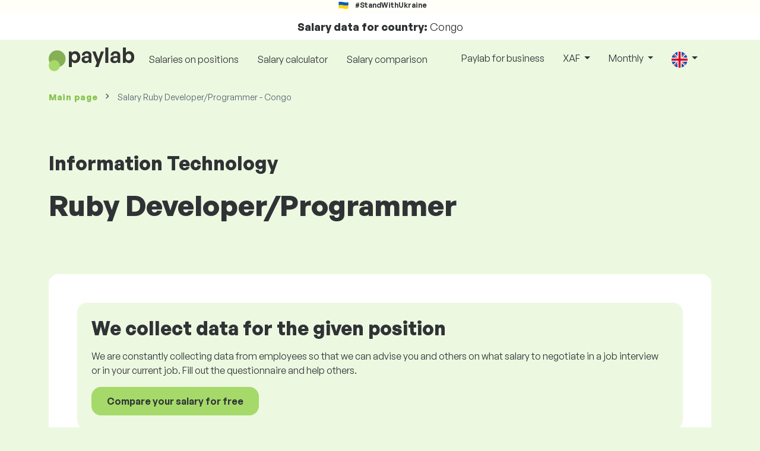

--- FILE ---
content_type: text/html; charset=UTF-8
request_url: https://www.paylab.com/cg/salaryinfo/information-technology/ruby-developer-programmer?lang=en
body_size: 15571
content:
<!doctype html>
<html lang="en" >

<head prefix="og: http://ogp.me/ns# fb: http://ogp.me/ns/fb# website: http://ogp.me/ns/website#">
    
            <!-- Google Tag Manager -->
    <script>(function(w,d,s,l,i){w[l]=w[l]||[];w[l].push({'gtm.start':
                new Date().getTime(),event:'gtm.js'});var f=d.getElementsByTagName(s)[0],
            j=d.createElement(s),dl=l!='dataLayer'?'&l='+l:'';j.async=true;j.src=
            'https://www.googletagmanager.com/gtm.js?id='+i+dl;f.parentNode.insertBefore(j,f);
        })(window,document,'script','dataLayer','GTM-WKN5');</script>
    <!-- End Google Tag Manager -->

    
    <meta charset="utf-8">
    <meta http-equiv="X-UA-Compatible" content="IE=edge">
    <meta name="viewport" content="width=device-width, initial-scale=1, shrink-to-fit=no">

            <link rel="preconnect" href="https://cdn.jsdelivr.net">
        <link rel="preconnect" href="https://fonts.googleapis.com">
        <link rel="preconnect" href="https://fonts.gstatic.com" crossorigin>
    
    
    
    
    <meta name="csrf-token" content="diLpmO4lvOBk31gZODU2ZhHtvMDWAiNanrgfDZRK">

    
    <link href="https://fonts.googleapis.com/css?family=Source+Sans+Pro:400,600,700&amp;subset=latin-ext"
          rel="stylesheet">
    <link rel="stylesheet" href="https://www.paylab.com/static/css/redesign.css?17691684440e954fd8">

            <link rel="stylesheet" href="https://fonts.googleapis.com/css2?family=Inter:wght@400;600;700&display=swap">
        <link rel="stylesheet" href="https://cdn.jsdelivr.net/npm/@almacareer/cookie-consent-manager@3/CookieConsentManager.min.css">
        <link rel="stylesheet" href="https://cdn.jsdelivr.net/npm/@almacareer/cookie-consent-manager@3/CookieConsentManagerThemes.min.css">
        <link rel="stylesheet" href="https://www.paylab.com/static/css/cookie-consent-colors.css?17691684440e954fd8">
    
    
    
            <link rel="canonical" href="https://www.paylab.com/cg/salaryinfo/information-technology/ruby-developer-programmer"/>
    
    
    
                    <title>Salary Ruby Developer/Programmer - Congo</title>

    
    
    
    <meta name="description" content="Find out and compare the salary for Ruby Developer/Programmer (Information Technology), Congo in the biggest public and regularly updated salary database." />

    
        <meta name="keywords" content="salaries, salary, wages, comparison of salaries, salary survey, salary chart" />
    
    
                    <link rel="shortcut icon" href="https://www.paylab.com/c/images/logo/13/favicon_2025.svg?langprefix=cg?lang=en&amp;17691684440e954fd8" type="image/x-icon" media="screen, print"/>
            
            
        <meta name="msvalidate.01" content="3680F50BC1046B30DC0590D4484773E9" />
        <meta name='yandex-verification' content='4372d78f4cbeb545' />
    
    
    <link rel="alternate" href="https://www.paylab.com/de/salaryinfo/information-technology/ruby-developer-programmer?lang=en" hreflang="en" />
                                    <link rel="alternate" href="https://www.paylab.com/de/gehalter/informationstechnologie/ruby-entwickler-programmierer?lang=de" hreflang="de" />
                                    <link rel="alternate" href="https://www.paylab.com/de/salaires/technologie-de-l-information/ruby-developer-programmer?lang=fr" hreflang="fr" />
                                    <link rel="alternate" href="https://www.paylab.com/de/zarabotnaya-plata/informacionnye-tekhnologii-it/ruby-razrabotchik-programmist?lang=ru" hreflang="ru" />
                                    <link rel="alternate" href="https://www.paylab.com/de/zarplaty/-nformac-jjn-tekhnolog-it/ruby-rozrobnik-program-st?lang=uk" hreflang="uk" />
                                    <link rel="alternate" href="https://www.paylab.com/de/salarios/tecnologias-de-la-informacion/desarrollador-ruby-ror?lang=es" hreflang="es" />
                                    <link rel="alternate" href="https://www.paylab.com/de/salarios/tecnologia-da-informacao/desenvolvedor-programador-ruby?lang=pt" hreflang="pt" />
                                                                                                        <link rel="alternate" href="https://www.paylab.com/at/salaryinfo/information-technology/ruby-developer-programmer?lang=en" hreflang="en" />
                                    <link rel="alternate" href="https://www.paylab.com/at/gehalter/informationstechnologie/ruby-entwickler-programmierer?lang=de" hreflang="de" />
                                    <link rel="alternate" href="https://www.paylab.com/at/salaires/technologie-de-l-information/ruby-developer-programmer?lang=fr" hreflang="fr" />
                                    <link rel="alternate" href="https://www.paylab.com/at/zarabotnaya-plata/informacionnye-tekhnologii-it/ruby-razrabotchik-programmist?lang=ru" hreflang="ru" />
                                    <link rel="alternate" href="https://www.paylab.com/at/zarplaty/-nformac-jjn-tekhnolog-it/ruby-rozrobnik-program-st?lang=uk" hreflang="uk" />
                                    <link rel="alternate" href="https://www.paylab.com/at/salarios/tecnologias-de-la-informacion/desarrollador-ruby-ror?lang=es" hreflang="es" />
                                    <link rel="alternate" href="https://www.paylab.com/at/salarios/tecnologia-da-informacao/desenvolvedor-programador-ruby?lang=pt" hreflang="pt" />
                                                                                    <link rel="alternate" href="https://www.paylab.com/gb/salaryinfo/information-technology/ruby-developer-programmer?lang=en" hreflang="en" />
                                    <link rel="alternate" href="https://www.paylab.com/gb/gehalter/informationstechnologie/ruby-entwickler-programmierer?lang=de" hreflang="de" />
                                    <link rel="alternate" href="https://www.paylab.com/gb/salaires/technologie-de-l-information/ruby-developer-programmer?lang=fr" hreflang="fr" />
                                    <link rel="alternate" href="https://www.paylab.com/gb/zarabotnaya-plata/informacionnye-tekhnologii-it/ruby-razrabotchik-programmist?lang=ru" hreflang="ru" />
                                    <link rel="alternate" href="https://www.paylab.com/gb/zarplaty/-nformac-jjn-tekhnolog-it/ruby-rozrobnik-program-st?lang=uk" hreflang="uk" />
                                    <link rel="alternate" href="https://www.paylab.com/gb/salarios/tecnologias-de-la-informacion/desarrollador-ruby-ror?lang=es" hreflang="es" />
                                    <link rel="alternate" href="https://www.paylab.com/gb/salarios/tecnologia-da-informacao/desenvolvedor-programador-ruby?lang=pt" hreflang="pt" />
                                                                                    <link rel="alternate" href="https://www.paylab.com/ie/salaryinfo/information-technology/ruby-developer-programmer?lang=en" hreflang="en" />
                                    <link rel="alternate" href="https://www.paylab.com/ie/gehalter/informationstechnologie/ruby-entwickler-programmierer?lang=de" hreflang="de" />
                                    <link rel="alternate" href="https://www.paylab.com/ie/salaires/technologie-de-l-information/ruby-developer-programmer?lang=fr" hreflang="fr" />
                                    <link rel="alternate" href="https://www.paylab.com/ie/zarabotnaya-plata/informacionnye-tekhnologii-it/ruby-razrabotchik-programmist?lang=ru" hreflang="ru" />
                                    <link rel="alternate" href="https://www.paylab.com/ie/zarplaty/-nformac-jjn-tekhnolog-it/ruby-rozrobnik-program-st?lang=uk" hreflang="uk" />
                                    <link rel="alternate" href="https://www.paylab.com/ie/salarios/tecnologias-de-la-informacion/desarrollador-ruby-ror?lang=es" hreflang="es" />
                                    <link rel="alternate" href="https://www.paylab.com/ie/salarios/tecnologia-da-informacao/desenvolvedor-programador-ruby?lang=pt" hreflang="pt" />
                                                                                    <link rel="alternate" href="https://www.paylab.com/fr/salaryinfo/information-technology/ruby-developer-programmer?lang=en" hreflang="en" />
                                    <link rel="alternate" href="https://www.paylab.com/fr/gehalter/informationstechnologie/ruby-entwickler-programmierer?lang=de" hreflang="de" />
                                    <link rel="alternate" href="https://www.paylab.com/fr/salaires/technologie-de-l-information/ruby-developer-programmer?lang=fr" hreflang="fr" />
                                    <link rel="alternate" href="https://www.paylab.com/fr/zarabotnaya-plata/informacionnye-tekhnologii-it/ruby-razrabotchik-programmist?lang=ru" hreflang="ru" />
                                    <link rel="alternate" href="https://www.paylab.com/fr/zarplaty/-nformac-jjn-tekhnolog-it/ruby-rozrobnik-program-st?lang=uk" hreflang="uk" />
                                    <link rel="alternate" href="https://www.paylab.com/fr/salarios/tecnologias-de-la-informacion/desarrollador-ruby-ror?lang=es" hreflang="es" />
                                    <link rel="alternate" href="https://www.paylab.com/fr/salarios/tecnologia-da-informacao/desenvolvedor-programador-ruby?lang=pt" hreflang="pt" />
                                                                                    <link rel="alternate" href="https://www.paylab.com/be/salaryinfo/information-technology/ruby-developer-programmer?lang=en" hreflang="en" />
                                    <link rel="alternate" href="https://www.paylab.com/be/gehalter/informationstechnologie/ruby-entwickler-programmierer?lang=de" hreflang="de" />
                                    <link rel="alternate" href="https://www.paylab.com/be/salaires/technologie-de-l-information/ruby-developer-programmer?lang=fr" hreflang="fr" />
                                    <link rel="alternate" href="https://www.paylab.com/be/zarabotnaya-plata/informacionnye-tekhnologii-it/ruby-razrabotchik-programmist?lang=ru" hreflang="ru" />
                                    <link rel="alternate" href="https://www.paylab.com/be/zarplaty/-nformac-jjn-tekhnolog-it/ruby-rozrobnik-program-st?lang=uk" hreflang="uk" />
                                    <link rel="alternate" href="https://www.paylab.com/be/salarios/tecnologias-de-la-informacion/desarrollador-ruby-ror?lang=es" hreflang="es" />
                                    <link rel="alternate" href="https://www.paylab.com/be/salarios/tecnologia-da-informacao/desenvolvedor-programador-ruby?lang=pt" hreflang="pt" />
                                                                                    <link rel="alternate" href="https://www.paylab.com/it/salaryinfo/information-technology/ruby-developer-programmer?lang=en" hreflang="en" />
                                    <link rel="alternate" href="https://www.paylab.com/it/gehalter/informationstechnologie/ruby-entwickler-programmierer?lang=de" hreflang="de" />
                                    <link rel="alternate" href="https://www.paylab.com/it/salaires/technologie-de-l-information/ruby-developer-programmer?lang=fr" hreflang="fr" />
                                    <link rel="alternate" href="https://www.paylab.com/it/zarabotnaya-plata/informacionnye-tekhnologii-it/ruby-razrabotchik-programmist?lang=ru" hreflang="ru" />
                                    <link rel="alternate" href="https://www.paylab.com/it/zarplaty/-nformac-jjn-tekhnolog-it/ruby-rozrobnik-program-st?lang=uk" hreflang="uk" />
                                    <link rel="alternate" href="https://www.paylab.com/it/salarios/tecnologias-de-la-informacion/desarrollador-ruby-ror?lang=es" hreflang="es" />
                                    <link rel="alternate" href="https://www.paylab.com/it/salarios/tecnologia-da-informacao/desenvolvedor-programador-ruby?lang=pt" hreflang="pt" />
                                                                                    <link rel="alternate" href="https://www.paylab.com/cy/salaryinfo/information-technology/ruby-developer-programmer?lang=en" hreflang="en" />
                                    <link rel="alternate" href="https://www.paylab.com/cy/gehalter/informationstechnologie/ruby-entwickler-programmierer?lang=de" hreflang="de" />
                                    <link rel="alternate" href="https://www.paylab.com/cy/salaires/technologie-de-l-information/ruby-developer-programmer?lang=fr" hreflang="fr" />
                                    <link rel="alternate" href="https://www.paylab.com/cy/zarabotnaya-plata/informacionnye-tekhnologii-it/ruby-razrabotchik-programmist?lang=ru" hreflang="ru" />
                                    <link rel="alternate" href="https://www.paylab.com/cy/zarplaty/-nformac-jjn-tekhnolog-it/ruby-rozrobnik-program-st?lang=uk" hreflang="uk" />
                                    <link rel="alternate" href="https://www.paylab.com/cy/salarios/tecnologias-de-la-informacion/desarrollador-ruby-ror?lang=es" hreflang="es" />
                                    <link rel="alternate" href="https://www.paylab.com/cy/salarios/tecnologia-da-informacao/desenvolvedor-programador-ruby?lang=pt" hreflang="pt" />
                                                                                    <link rel="alternate" href="https://www.paylab.com/ch/salaryinfo/information-technology/ruby-developer-programmer?lang=en" hreflang="en" />
                                    <link rel="alternate" href="https://www.paylab.com/ch/gehalter/informationstechnologie/ruby-entwickler-programmierer?lang=de" hreflang="de" />
                                    <link rel="alternate" href="https://www.paylab.com/ch/salaires/technologie-de-l-information/ruby-developer-programmer?lang=fr" hreflang="fr" />
                                    <link rel="alternate" href="https://www.paylab.com/ch/zarabotnaya-plata/informacionnye-tekhnologii-it/ruby-razrabotchik-programmist?lang=ru" hreflang="ru" />
                                    <link rel="alternate" href="https://www.paylab.com/ch/zarplaty/-nformac-jjn-tekhnolog-it/ruby-rozrobnik-program-st?lang=uk" hreflang="uk" />
                                    <link rel="alternate" href="https://www.paylab.com/ch/salarios/tecnologias-de-la-informacion/desarrollador-ruby-ror?lang=es" hreflang="es" />
                                    <link rel="alternate" href="https://www.paylab.com/ch/salarios/tecnologia-da-informacao/desenvolvedor-programador-ruby?lang=pt" hreflang="pt" />
                                                                                    <link rel="alternate" href="https://www.paylab.com/es/salaryinfo/information-technology/ruby-developer-programmer?lang=en" hreflang="en" />
                                    <link rel="alternate" href="https://www.paylab.com/es/gehalter/informationstechnologie/ruby-entwickler-programmierer?lang=de" hreflang="de" />
                                    <link rel="alternate" href="https://www.paylab.com/es/salaires/technologie-de-l-information/ruby-developer-programmer?lang=fr" hreflang="fr" />
                                    <link rel="alternate" href="https://www.paylab.com/es/zarabotnaya-plata/informacionnye-tekhnologii-it/ruby-razrabotchik-programmist?lang=ru" hreflang="ru" />
                                    <link rel="alternate" href="https://www.paylab.com/es/zarplaty/-nformac-jjn-tekhnolog-it/ruby-rozrobnik-program-st?lang=uk" hreflang="uk" />
                                    <link rel="alternate" href="https://www.paylab.com/es/salarios/tecnologias-de-la-informacion/desarrollador-ruby-ror?lang=es" hreflang="es" />
                                    <link rel="alternate" href="https://www.paylab.com/es/salarios/tecnologia-da-informacao/desenvolvedor-programador-ruby?lang=pt" hreflang="pt" />
                                                                                    <link rel="alternate" href="https://www.paylab.com/gr/salaryinfo/information-technology/ruby-developer-programmer?lang=en" hreflang="en" />
                                    <link rel="alternate" href="https://www.paylab.com/gr/gehalter/informationstechnologie/ruby-entwickler-programmierer?lang=de" hreflang="de" />
                                    <link rel="alternate" href="https://www.paylab.com/gr/salaires/technologie-de-l-information/ruby-developer-programmer?lang=fr" hreflang="fr" />
                                    <link rel="alternate" href="https://www.paylab.com/gr/zarabotnaya-plata/informacionnye-tekhnologii-it/ruby-razrabotchik-programmist?lang=ru" hreflang="ru" />
                                    <link rel="alternate" href="https://www.paylab.com/gr/zarplaty/-nformac-jjn-tekhnolog-it/ruby-rozrobnik-program-st?lang=uk" hreflang="uk" />
                                    <link rel="alternate" href="https://www.paylab.com/gr/salarios/tecnologias-de-la-informacion/desarrollador-ruby-ror?lang=es" hreflang="es" />
                                    <link rel="alternate" href="https://www.paylab.com/gr/salarios/tecnologia-da-informacao/desenvolvedor-programador-ruby?lang=pt" hreflang="pt" />
                                                                                    <link rel="alternate" href="https://www.paylab.com/nl/salaryinfo/information-technology/ruby-developer-programmer?lang=en" hreflang="en" />
                                    <link rel="alternate" href="https://www.paylab.com/nl/gehalter/informationstechnologie/ruby-entwickler-programmierer?lang=de" hreflang="de" />
                                    <link rel="alternate" href="https://www.paylab.com/nl/salaires/technologie-de-l-information/ruby-developer-programmer?lang=fr" hreflang="fr" />
                                    <link rel="alternate" href="https://www.paylab.com/nl/zarabotnaya-plata/informacionnye-tekhnologii-it/ruby-razrabotchik-programmist?lang=ru" hreflang="ru" />
                                    <link rel="alternate" href="https://www.paylab.com/nl/zarplaty/-nformac-jjn-tekhnolog-it/ruby-rozrobnik-program-st?lang=uk" hreflang="uk" />
                                    <link rel="alternate" href="https://www.paylab.com/nl/salarios/tecnologias-de-la-informacion/desarrollador-ruby-ror?lang=es" hreflang="es" />
                                    <link rel="alternate" href="https://www.paylab.com/nl/salarios/tecnologia-da-informacao/desenvolvedor-programador-ruby?lang=pt" hreflang="pt" />
                                                                                    <link rel="alternate" href="https://www.paylab.com/dk/salaryinfo/information-technology/ruby-developer-programmer?lang=en" hreflang="en" />
                                    <link rel="alternate" href="https://www.paylab.com/dk/gehalter/informationstechnologie/ruby-entwickler-programmierer?lang=de" hreflang="de" />
                                    <link rel="alternate" href="https://www.paylab.com/dk/salaires/technologie-de-l-information/ruby-developer-programmer?lang=fr" hreflang="fr" />
                                    <link rel="alternate" href="https://www.paylab.com/dk/zarabotnaya-plata/informacionnye-tekhnologii-it/ruby-razrabotchik-programmist?lang=ru" hreflang="ru" />
                                    <link rel="alternate" href="https://www.paylab.com/dk/zarplaty/-nformac-jjn-tekhnolog-it/ruby-rozrobnik-program-st?lang=uk" hreflang="uk" />
                                    <link rel="alternate" href="https://www.paylab.com/dk/salarios/tecnologias-de-la-informacion/desarrollador-ruby-ror?lang=es" hreflang="es" />
                                    <link rel="alternate" href="https://www.paylab.com/dk/salarios/tecnologia-da-informacao/desenvolvedor-programador-ruby?lang=pt" hreflang="pt" />
                                                                                    <link rel="alternate" href="https://www.paylab.com/ru/salaryinfo/information-technology/ruby-developer-programmer?lang=en" hreflang="en" />
                                    <link rel="alternate" href="https://www.paylab.com/ru/gehalter/informationstechnologie/ruby-entwickler-programmierer?lang=de" hreflang="de" />
                                    <link rel="alternate" href="https://www.paylab.com/ru/salaires/technologie-de-l-information/ruby-developer-programmer?lang=fr" hreflang="fr" />
                                    <link rel="alternate" href="https://www.paylab.com/ru/zarabotnaya-plata/informacionnye-tekhnologii-it/ruby-razrabotchik-programmist?lang=ru" hreflang="ru" />
                                    <link rel="alternate" href="https://www.paylab.com/ru/zarplaty/-nformac-jjn-tekhnolog-it/ruby-rozrobnik-program-st?lang=uk" hreflang="uk" />
                                    <link rel="alternate" href="https://www.paylab.com/ru/salarios/tecnologias-de-la-informacion/desarrollador-ruby-ror?lang=es" hreflang="es" />
                                    <link rel="alternate" href="https://www.paylab.com/ru/salarios/tecnologia-da-informacao/desenvolvedor-programador-ruby?lang=pt" hreflang="pt" />
                                                                                    <link rel="alternate" href="https://www.paylab.com/us/salaryinfo/information-technology/ruby-developer-programmer?lang=en" hreflang="en" />
                                    <link rel="alternate" href="https://www.paylab.com/us/gehalter/informationstechnologie/ruby-entwickler-programmierer?lang=de" hreflang="de" />
                                    <link rel="alternate" href="https://www.paylab.com/us/salaires/technologie-de-l-information/ruby-developer-programmer?lang=fr" hreflang="fr" />
                                    <link rel="alternate" href="https://www.paylab.com/us/zarabotnaya-plata/informacionnye-tekhnologii-it/ruby-razrabotchik-programmist?lang=ru" hreflang="ru" />
                                    <link rel="alternate" href="https://www.paylab.com/us/zarplaty/-nformac-jjn-tekhnolog-it/ruby-rozrobnik-program-st?lang=uk" hreflang="uk" />
                                    <link rel="alternate" href="https://www.paylab.com/us/salarios/tecnologias-de-la-informacion/desarrollador-ruby-ror?lang=es" hreflang="es" />
                                    <link rel="alternate" href="https://www.paylab.com/us/salarios/tecnologia-da-informacao/desenvolvedor-programador-ruby?lang=pt" hreflang="pt" />
                                                                                                        <link rel="alternate" href="https://www.paylab.com/no/salaryinfo/information-technology/ruby-developer-programmer?lang=en" hreflang="en" />
                                    <link rel="alternate" href="https://www.paylab.com/no/gehalter/informationstechnologie/ruby-entwickler-programmierer?lang=de" hreflang="de" />
                                    <link rel="alternate" href="https://www.paylab.com/no/salaires/technologie-de-l-information/ruby-developer-programmer?lang=fr" hreflang="fr" />
                                    <link rel="alternate" href="https://www.paylab.com/no/zarabotnaya-plata/informacionnye-tekhnologii-it/ruby-razrabotchik-programmist?lang=ru" hreflang="ru" />
                                    <link rel="alternate" href="https://www.paylab.com/no/zarplaty/-nformac-jjn-tekhnolog-it/ruby-rozrobnik-program-st?lang=uk" hreflang="uk" />
                                    <link rel="alternate" href="https://www.paylab.com/no/salarios/tecnologias-de-la-informacion/desarrollador-ruby-ror?lang=es" hreflang="es" />
                                    <link rel="alternate" href="https://www.paylab.com/no/salarios/tecnologia-da-informacao/desenvolvedor-programador-ruby?lang=pt" hreflang="pt" />
                                                                                                        <link rel="alternate" href="https://www.paylab.com/fi/salaryinfo/information-technology/ruby-developer-programmer?lang=en" hreflang="en" />
                                    <link rel="alternate" href="https://www.paylab.com/fi/gehalter/informationstechnologie/ruby-entwickler-programmierer?lang=de" hreflang="de" />
                                    <link rel="alternate" href="https://www.paylab.com/fi/salaires/technologie-de-l-information/ruby-developer-programmer?lang=fr" hreflang="fr" />
                                    <link rel="alternate" href="https://www.paylab.com/fi/zarabotnaya-plata/informacionnye-tekhnologii-it/ruby-razrabotchik-programmist?lang=ru" hreflang="ru" />
                                    <link rel="alternate" href="https://www.paylab.com/fi/zarplaty/-nformac-jjn-tekhnolog-it/ruby-rozrobnik-program-st?lang=uk" hreflang="uk" />
                                    <link rel="alternate" href="https://www.paylab.com/fi/salarios/tecnologias-de-la-informacion/desarrollador-ruby-ror?lang=es" hreflang="es" />
                                    <link rel="alternate" href="https://www.paylab.com/fi/salarios/tecnologia-da-informacao/desenvolvedor-programador-ruby?lang=pt" hreflang="pt" />
                                                                                    <link rel="alternate" href="https://www.paylab.com/lu/salaryinfo/information-technology/ruby-developer-programmer?lang=en" hreflang="en" />
                                    <link rel="alternate" href="https://www.paylab.com/lu/gehalter/informationstechnologie/ruby-entwickler-programmierer?lang=de" hreflang="de" />
                                    <link rel="alternate" href="https://www.paylab.com/lu/salaires/technologie-de-l-information/ruby-developer-programmer?lang=fr" hreflang="fr" />
                                    <link rel="alternate" href="https://www.paylab.com/lu/zarabotnaya-plata/informacionnye-tekhnologii-it/ruby-razrabotchik-programmist?lang=ru" hreflang="ru" />
                                    <link rel="alternate" href="https://www.paylab.com/lu/zarplaty/-nformac-jjn-tekhnolog-it/ruby-rozrobnik-program-st?lang=uk" hreflang="uk" />
                                    <link rel="alternate" href="https://www.paylab.com/lu/salarios/tecnologias-de-la-informacion/desarrollador-ruby-ror?lang=es" hreflang="es" />
                                    <link rel="alternate" href="https://www.paylab.com/lu/salarios/tecnologia-da-informacao/desenvolvedor-programador-ruby?lang=pt" hreflang="pt" />
                                                                                    <link rel="alternate" href="https://www.paylab.com/se/salaryinfo/information-technology/ruby-developer-programmer?lang=en" hreflang="en" />
                                    <link rel="alternate" href="https://www.paylab.com/se/gehalter/informationstechnologie/ruby-entwickler-programmierer?lang=de" hreflang="de" />
                                    <link rel="alternate" href="https://www.paylab.com/se/salaires/technologie-de-l-information/ruby-developer-programmer?lang=fr" hreflang="fr" />
                                    <link rel="alternate" href="https://www.paylab.com/se/zarabotnaya-plata/informacionnye-tekhnologii-it/ruby-razrabotchik-programmist?lang=ru" hreflang="ru" />
                                    <link rel="alternate" href="https://www.paylab.com/se/zarplaty/-nformac-jjn-tekhnolog-it/ruby-rozrobnik-program-st?lang=uk" hreflang="uk" />
                                    <link rel="alternate" href="https://www.paylab.com/se/salarios/tecnologias-de-la-informacion/desarrollador-ruby-ror?lang=es" hreflang="es" />
                                    <link rel="alternate" href="https://www.paylab.com/se/salarios/tecnologia-da-informacao/desenvolvedor-programador-ruby?lang=pt" hreflang="pt" />
                                                                                    <link rel="alternate" href="https://www.paylab.com/is/salaryinfo/information-technology/ruby-developer-programmer?lang=en" hreflang="en" />
                                    <link rel="alternate" href="https://www.paylab.com/is/gehalter/informationstechnologie/ruby-entwickler-programmierer?lang=de" hreflang="de" />
                                    <link rel="alternate" href="https://www.paylab.com/is/salaires/technologie-de-l-information/ruby-developer-programmer?lang=fr" hreflang="fr" />
                                    <link rel="alternate" href="https://www.paylab.com/is/zarabotnaya-plata/informacionnye-tekhnologii-it/ruby-razrabotchik-programmist?lang=ru" hreflang="ru" />
                                    <link rel="alternate" href="https://www.paylab.com/is/zarplaty/-nformac-jjn-tekhnolog-it/ruby-rozrobnik-program-st?lang=uk" hreflang="uk" />
                                    <link rel="alternate" href="https://www.paylab.com/is/salarios/tecnologias-de-la-informacion/desarrollador-ruby-ror?lang=es" hreflang="es" />
                                    <link rel="alternate" href="https://www.paylab.com/is/salarios/tecnologia-da-informacao/desenvolvedor-programador-ruby?lang=pt" hreflang="pt" />
                                                                                    <link rel="alternate" href="https://www.paylab.com/ua/salaryinfo/information-technology/ruby-developer-programmer?lang=en" hreflang="en" />
                                    <link rel="alternate" href="https://www.paylab.com/ua/gehalter/informationstechnologie/ruby-entwickler-programmierer?lang=de" hreflang="de" />
                                    <link rel="alternate" href="https://www.paylab.com/ua/salaires/technologie-de-l-information/ruby-developer-programmer?lang=fr" hreflang="fr" />
                                    <link rel="alternate" href="https://www.paylab.com/ua/zarabotnaya-plata/informacionnye-tekhnologii-it/ruby-razrabotchik-programmist?lang=ru" hreflang="ru" />
                                    <link rel="alternate" href="https://www.paylab.com/ua/zarplaty/-nformac-jjn-tekhnolog-it/ruby-rozrobnik-program-st?lang=uk" hreflang="uk" />
                                    <link rel="alternate" href="https://www.paylab.com/ua/salarios/tecnologias-de-la-informacion/desarrollador-ruby-ror?lang=es" hreflang="es" />
                                    <link rel="alternate" href="https://www.paylab.com/ua/salarios/tecnologia-da-informacao/desenvolvedor-programador-ruby?lang=pt" hreflang="pt" />
                                                                                    <link rel="alternate" href="https://www.paylab.com/mt/salaryinfo/information-technology/ruby-developer-programmer?lang=en" hreflang="en" />
                                    <link rel="alternate" href="https://www.paylab.com/mt/gehalter/informationstechnologie/ruby-entwickler-programmierer?lang=de" hreflang="de" />
                                    <link rel="alternate" href="https://www.paylab.com/mt/salaires/technologie-de-l-information/ruby-developer-programmer?lang=fr" hreflang="fr" />
                                    <link rel="alternate" href="https://www.paylab.com/mt/zarabotnaya-plata/informacionnye-tekhnologii-it/ruby-razrabotchik-programmist?lang=ru" hreflang="ru" />
                                    <link rel="alternate" href="https://www.paylab.com/mt/zarplaty/-nformac-jjn-tekhnolog-it/ruby-rozrobnik-program-st?lang=uk" hreflang="uk" />
                                    <link rel="alternate" href="https://www.paylab.com/mt/salarios/tecnologias-de-la-informacion/desarrollador-ruby-ror?lang=es" hreflang="es" />
                                    <link rel="alternate" href="https://www.paylab.com/mt/salarios/tecnologia-da-informacao/desenvolvedor-programador-ruby?lang=pt" hreflang="pt" />
                                                                                                                                                                                                            <link rel="alternate" href="https://www.paylab.com/af/salaryinfo/information-technology/ruby-developer-programmer?lang=en" hreflang="en" />
                                    <link rel="alternate" href="https://www.paylab.com/af/gehalter/informationstechnologie/ruby-entwickler-programmierer?lang=de" hreflang="de" />
                                    <link rel="alternate" href="https://www.paylab.com/af/salaires/technologie-de-l-information/ruby-developer-programmer?lang=fr" hreflang="fr" />
                                    <link rel="alternate" href="https://www.paylab.com/af/zarabotnaya-plata/informacionnye-tekhnologii-it/ruby-razrabotchik-programmist?lang=ru" hreflang="ru" />
                                    <link rel="alternate" href="https://www.paylab.com/af/zarplaty/-nformac-jjn-tekhnolog-it/ruby-rozrobnik-program-st?lang=uk" hreflang="uk" />
                                    <link rel="alternate" href="https://www.paylab.com/af/salarios/tecnologias-de-la-informacion/desarrollador-ruby-ror?lang=es" hreflang="es" />
                                    <link rel="alternate" href="https://www.paylab.com/af/salarios/tecnologia-da-informacao/desenvolvedor-programador-ruby?lang=pt" hreflang="pt" />
                                                                                    <link rel="alternate" href="https://www.paylab.com/al/salaryinfo/information-technology/ruby-developer-programmer?lang=en" hreflang="en" />
                                    <link rel="alternate" href="https://www.paylab.com/al/gehalter/informationstechnologie/ruby-entwickler-programmierer?lang=de" hreflang="de" />
                                    <link rel="alternate" href="https://www.paylab.com/al/salaires/technologie-de-l-information/ruby-developer-programmer?lang=fr" hreflang="fr" />
                                    <link rel="alternate" href="https://www.paylab.com/al/zarabotnaya-plata/informacionnye-tekhnologii-it/ruby-razrabotchik-programmist?lang=ru" hreflang="ru" />
                                    <link rel="alternate" href="https://www.paylab.com/al/zarplaty/-nformac-jjn-tekhnolog-it/ruby-rozrobnik-program-st?lang=uk" hreflang="uk" />
                                    <link rel="alternate" href="https://www.paylab.com/al/salarios/tecnologias-de-la-informacion/desarrollador-ruby-ror?lang=es" hreflang="es" />
                                    <link rel="alternate" href="https://www.paylab.com/al/salarios/tecnologia-da-informacao/desenvolvedor-programador-ruby?lang=pt" hreflang="pt" />
                                                                                    <link rel="alternate" href="https://www.paylab.com/dz/salaryinfo/information-technology/ruby-developer-programmer?lang=en" hreflang="en" />
                                    <link rel="alternate" href="https://www.paylab.com/dz/gehalter/informationstechnologie/ruby-entwickler-programmierer?lang=de" hreflang="de" />
                                    <link rel="alternate" href="https://www.paylab.com/dz/salaires/technologie-de-l-information/ruby-developer-programmer?lang=fr" hreflang="fr" />
                                    <link rel="alternate" href="https://www.paylab.com/dz/zarabotnaya-plata/informacionnye-tekhnologii-it/ruby-razrabotchik-programmist?lang=ru" hreflang="ru" />
                                    <link rel="alternate" href="https://www.paylab.com/dz/zarplaty/-nformac-jjn-tekhnolog-it/ruby-rozrobnik-program-st?lang=uk" hreflang="uk" />
                                    <link rel="alternate" href="https://www.paylab.com/dz/salarios/tecnologias-de-la-informacion/desarrollador-ruby-ror?lang=es" hreflang="es" />
                                    <link rel="alternate" href="https://www.paylab.com/dz/salarios/tecnologia-da-informacao/desenvolvedor-programador-ruby?lang=pt" hreflang="pt" />
                                                                                    <link rel="alternate" href="https://www.paylab.com/as/salaryinfo/information-technology/ruby-developer-programmer?lang=en" hreflang="en" />
                                    <link rel="alternate" href="https://www.paylab.com/as/gehalter/informationstechnologie/ruby-entwickler-programmierer?lang=de" hreflang="de" />
                                    <link rel="alternate" href="https://www.paylab.com/as/salaires/technologie-de-l-information/ruby-developer-programmer?lang=fr" hreflang="fr" />
                                    <link rel="alternate" href="https://www.paylab.com/as/zarabotnaya-plata/informacionnye-tekhnologii-it/ruby-razrabotchik-programmist?lang=ru" hreflang="ru" />
                                    <link rel="alternate" href="https://www.paylab.com/as/zarplaty/-nformac-jjn-tekhnolog-it/ruby-rozrobnik-program-st?lang=uk" hreflang="uk" />
                                    <link rel="alternate" href="https://www.paylab.com/as/salarios/tecnologias-de-la-informacion/desarrollador-ruby-ror?lang=es" hreflang="es" />
                                    <link rel="alternate" href="https://www.paylab.com/as/salarios/tecnologia-da-informacao/desenvolvedor-programador-ruby?lang=pt" hreflang="pt" />
                                                                                    <link rel="alternate" href="https://www.paylab.com/ad/salaryinfo/information-technology/ruby-developer-programmer?lang=en" hreflang="en" />
                                    <link rel="alternate" href="https://www.paylab.com/ad/gehalter/informationstechnologie/ruby-entwickler-programmierer?lang=de" hreflang="de" />
                                    <link rel="alternate" href="https://www.paylab.com/ad/salaires/technologie-de-l-information/ruby-developer-programmer?lang=fr" hreflang="fr" />
                                    <link rel="alternate" href="https://www.paylab.com/ad/zarabotnaya-plata/informacionnye-tekhnologii-it/ruby-razrabotchik-programmist?lang=ru" hreflang="ru" />
                                    <link rel="alternate" href="https://www.paylab.com/ad/zarplaty/-nformac-jjn-tekhnolog-it/ruby-rozrobnik-program-st?lang=uk" hreflang="uk" />
                                    <link rel="alternate" href="https://www.paylab.com/ad/salarios/tecnologias-de-la-informacion/desarrollador-ruby-ror?lang=es" hreflang="es" />
                                    <link rel="alternate" href="https://www.paylab.com/ad/salarios/tecnologia-da-informacao/desenvolvedor-programador-ruby?lang=pt" hreflang="pt" />
                                                                                    <link rel="alternate" href="https://www.paylab.com/ao/salaryinfo/information-technology/ruby-developer-programmer?lang=en" hreflang="en" />
                                    <link rel="alternate" href="https://www.paylab.com/ao/gehalter/informationstechnologie/ruby-entwickler-programmierer?lang=de" hreflang="de" />
                                    <link rel="alternate" href="https://www.paylab.com/ao/salaires/technologie-de-l-information/ruby-developer-programmer?lang=fr" hreflang="fr" />
                                    <link rel="alternate" href="https://www.paylab.com/ao/zarabotnaya-plata/informacionnye-tekhnologii-it/ruby-razrabotchik-programmist?lang=ru" hreflang="ru" />
                                    <link rel="alternate" href="https://www.paylab.com/ao/zarplaty/-nformac-jjn-tekhnolog-it/ruby-rozrobnik-program-st?lang=uk" hreflang="uk" />
                                    <link rel="alternate" href="https://www.paylab.com/ao/salarios/tecnologias-de-la-informacion/desarrollador-ruby-ror?lang=es" hreflang="es" />
                                    <link rel="alternate" href="https://www.paylab.com/ao/salarios/tecnologia-da-informacao/desenvolvedor-programador-ruby?lang=pt" hreflang="pt" />
                                                                                    <link rel="alternate" href="https://www.paylab.com/ai/salaryinfo/information-technology/ruby-developer-programmer?lang=en" hreflang="en" />
                                    <link rel="alternate" href="https://www.paylab.com/ai/gehalter/informationstechnologie/ruby-entwickler-programmierer?lang=de" hreflang="de" />
                                    <link rel="alternate" href="https://www.paylab.com/ai/salaires/technologie-de-l-information/ruby-developer-programmer?lang=fr" hreflang="fr" />
                                    <link rel="alternate" href="https://www.paylab.com/ai/zarabotnaya-plata/informacionnye-tekhnologii-it/ruby-razrabotchik-programmist?lang=ru" hreflang="ru" />
                                    <link rel="alternate" href="https://www.paylab.com/ai/zarplaty/-nformac-jjn-tekhnolog-it/ruby-rozrobnik-program-st?lang=uk" hreflang="uk" />
                                    <link rel="alternate" href="https://www.paylab.com/ai/salarios/tecnologias-de-la-informacion/desarrollador-ruby-ror?lang=es" hreflang="es" />
                                    <link rel="alternate" href="https://www.paylab.com/ai/salarios/tecnologia-da-informacao/desenvolvedor-programador-ruby?lang=pt" hreflang="pt" />
                                                                                    <link rel="alternate" href="https://www.paylab.com/aq/salaryinfo/information-technology/ruby-developer-programmer?lang=en" hreflang="en" />
                                    <link rel="alternate" href="https://www.paylab.com/aq/gehalter/informationstechnologie/ruby-entwickler-programmierer?lang=de" hreflang="de" />
                                    <link rel="alternate" href="https://www.paylab.com/aq/salaires/technologie-de-l-information/ruby-developer-programmer?lang=fr" hreflang="fr" />
                                    <link rel="alternate" href="https://www.paylab.com/aq/zarabotnaya-plata/informacionnye-tekhnologii-it/ruby-razrabotchik-programmist?lang=ru" hreflang="ru" />
                                    <link rel="alternate" href="https://www.paylab.com/aq/zarplaty/-nformac-jjn-tekhnolog-it/ruby-rozrobnik-program-st?lang=uk" hreflang="uk" />
                                    <link rel="alternate" href="https://www.paylab.com/aq/salarios/tecnologias-de-la-informacion/desarrollador-ruby-ror?lang=es" hreflang="es" />
                                    <link rel="alternate" href="https://www.paylab.com/aq/salarios/tecnologia-da-informacao/desenvolvedor-programador-ruby?lang=pt" hreflang="pt" />
                                                                                    <link rel="alternate" href="https://www.paylab.com/ag/salaryinfo/information-technology/ruby-developer-programmer?lang=en" hreflang="en" />
                                    <link rel="alternate" href="https://www.paylab.com/ag/gehalter/informationstechnologie/ruby-entwickler-programmierer?lang=de" hreflang="de" />
                                    <link rel="alternate" href="https://www.paylab.com/ag/salaires/technologie-de-l-information/ruby-developer-programmer?lang=fr" hreflang="fr" />
                                    <link rel="alternate" href="https://www.paylab.com/ag/zarabotnaya-plata/informacionnye-tekhnologii-it/ruby-razrabotchik-programmist?lang=ru" hreflang="ru" />
                                    <link rel="alternate" href="https://www.paylab.com/ag/zarplaty/-nformac-jjn-tekhnolog-it/ruby-rozrobnik-program-st?lang=uk" hreflang="uk" />
                                    <link rel="alternate" href="https://www.paylab.com/ag/salarios/tecnologias-de-la-informacion/desarrollador-ruby-ror?lang=es" hreflang="es" />
                                    <link rel="alternate" href="https://www.paylab.com/ag/salarios/tecnologia-da-informacao/desenvolvedor-programador-ruby?lang=pt" hreflang="pt" />
                                                                                    <link rel="alternate" href="https://www.paylab.com/ar/salaryinfo/information-technology/ruby-developer-programmer?lang=en" hreflang="en" />
                                    <link rel="alternate" href="https://www.paylab.com/ar/gehalter/informationstechnologie/ruby-entwickler-programmierer?lang=de" hreflang="de" />
                                    <link rel="alternate" href="https://www.paylab.com/ar/salaires/technologie-de-l-information/ruby-developer-programmer?lang=fr" hreflang="fr" />
                                    <link rel="alternate" href="https://www.paylab.com/ar/zarabotnaya-plata/informacionnye-tekhnologii-it/ruby-razrabotchik-programmist?lang=ru" hreflang="ru" />
                                    <link rel="alternate" href="https://www.paylab.com/ar/zarplaty/-nformac-jjn-tekhnolog-it/ruby-rozrobnik-program-st?lang=uk" hreflang="uk" />
                                    <link rel="alternate" href="https://www.paylab.com/ar/salarios/tecnologias-de-la-informacion/desarrollador-ruby-ror?lang=es" hreflang="es" />
                                    <link rel="alternate" href="https://www.paylab.com/ar/salarios/tecnologia-da-informacao/desenvolvedor-programador-ruby?lang=pt" hreflang="pt" />
                                                                                    <link rel="alternate" href="https://www.paylab.com/am/salaryinfo/information-technology/ruby-developer-programmer?lang=en" hreflang="en" />
                                    <link rel="alternate" href="https://www.paylab.com/am/gehalter/informationstechnologie/ruby-entwickler-programmierer?lang=de" hreflang="de" />
                                    <link rel="alternate" href="https://www.paylab.com/am/salaires/technologie-de-l-information/ruby-developer-programmer?lang=fr" hreflang="fr" />
                                    <link rel="alternate" href="https://www.paylab.com/am/zarabotnaya-plata/informacionnye-tekhnologii-it/ruby-razrabotchik-programmist?lang=ru" hreflang="ru" />
                                    <link rel="alternate" href="https://www.paylab.com/am/zarplaty/-nformac-jjn-tekhnolog-it/ruby-rozrobnik-program-st?lang=uk" hreflang="uk" />
                                    <link rel="alternate" href="https://www.paylab.com/am/salarios/tecnologias-de-la-informacion/desarrollador-ruby-ror?lang=es" hreflang="es" />
                                    <link rel="alternate" href="https://www.paylab.com/am/salarios/tecnologia-da-informacao/desenvolvedor-programador-ruby?lang=pt" hreflang="pt" />
                                                                                    <link rel="alternate" href="https://www.paylab.com/aw/salaryinfo/information-technology/ruby-developer-programmer?lang=en" hreflang="en" />
                                    <link rel="alternate" href="https://www.paylab.com/aw/gehalter/informationstechnologie/ruby-entwickler-programmierer?lang=de" hreflang="de" />
                                    <link rel="alternate" href="https://www.paylab.com/aw/salaires/technologie-de-l-information/ruby-developer-programmer?lang=fr" hreflang="fr" />
                                    <link rel="alternate" href="https://www.paylab.com/aw/zarabotnaya-plata/informacionnye-tekhnologii-it/ruby-razrabotchik-programmist?lang=ru" hreflang="ru" />
                                    <link rel="alternate" href="https://www.paylab.com/aw/zarplaty/-nformac-jjn-tekhnolog-it/ruby-rozrobnik-program-st?lang=uk" hreflang="uk" />
                                    <link rel="alternate" href="https://www.paylab.com/aw/salarios/tecnologias-de-la-informacion/desarrollador-ruby-ror?lang=es" hreflang="es" />
                                    <link rel="alternate" href="https://www.paylab.com/aw/salarios/tecnologia-da-informacao/desenvolvedor-programador-ruby?lang=pt" hreflang="pt" />
                                                                                    <link rel="alternate" href="https://www.paylab.com/au/salaryinfo/information-technology/ruby-developer-programmer?lang=en" hreflang="en" />
                                    <link rel="alternate" href="https://www.paylab.com/au/gehalter/informationstechnologie/ruby-entwickler-programmierer?lang=de" hreflang="de" />
                                    <link rel="alternate" href="https://www.paylab.com/au/salaires/technologie-de-l-information/ruby-developer-programmer?lang=fr" hreflang="fr" />
                                    <link rel="alternate" href="https://www.paylab.com/au/zarabotnaya-plata/informacionnye-tekhnologii-it/ruby-razrabotchik-programmist?lang=ru" hreflang="ru" />
                                    <link rel="alternate" href="https://www.paylab.com/au/zarplaty/-nformac-jjn-tekhnolog-it/ruby-rozrobnik-program-st?lang=uk" hreflang="uk" />
                                    <link rel="alternate" href="https://www.paylab.com/au/salarios/tecnologias-de-la-informacion/desarrollador-ruby-ror?lang=es" hreflang="es" />
                                    <link rel="alternate" href="https://www.paylab.com/au/salarios/tecnologia-da-informacao/desenvolvedor-programador-ruby?lang=pt" hreflang="pt" />
                                                                                    <link rel="alternate" href="https://www.paylab.com/az/salaryinfo/information-technology/ruby-developer-programmer?lang=en" hreflang="en" />
                                    <link rel="alternate" href="https://www.paylab.com/az/gehalter/informationstechnologie/ruby-entwickler-programmierer?lang=de" hreflang="de" />
                                    <link rel="alternate" href="https://www.paylab.com/az/salaires/technologie-de-l-information/ruby-developer-programmer?lang=fr" hreflang="fr" />
                                    <link rel="alternate" href="https://www.paylab.com/az/zarabotnaya-plata/informacionnye-tekhnologii-it/ruby-razrabotchik-programmist?lang=ru" hreflang="ru" />
                                    <link rel="alternate" href="https://www.paylab.com/az/zarplaty/-nformac-jjn-tekhnolog-it/ruby-rozrobnik-program-st?lang=uk" hreflang="uk" />
                                    <link rel="alternate" href="https://www.paylab.com/az/salarios/tecnologias-de-la-informacion/desarrollador-ruby-ror?lang=es" hreflang="es" />
                                    <link rel="alternate" href="https://www.paylab.com/az/salarios/tecnologia-da-informacao/desenvolvedor-programador-ruby?lang=pt" hreflang="pt" />
                                                                                    <link rel="alternate" href="https://www.paylab.com/bs/salaryinfo/information-technology/ruby-developer-programmer?lang=en" hreflang="en" />
                                    <link rel="alternate" href="https://www.paylab.com/bs/gehalter/informationstechnologie/ruby-entwickler-programmierer?lang=de" hreflang="de" />
                                    <link rel="alternate" href="https://www.paylab.com/bs/salaires/technologie-de-l-information/ruby-developer-programmer?lang=fr" hreflang="fr" />
                                    <link rel="alternate" href="https://www.paylab.com/bs/zarabotnaya-plata/informacionnye-tekhnologii-it/ruby-razrabotchik-programmist?lang=ru" hreflang="ru" />
                                    <link rel="alternate" href="https://www.paylab.com/bs/zarplaty/-nformac-jjn-tekhnolog-it/ruby-rozrobnik-program-st?lang=uk" hreflang="uk" />
                                    <link rel="alternate" href="https://www.paylab.com/bs/salarios/tecnologias-de-la-informacion/desarrollador-ruby-ror?lang=es" hreflang="es" />
                                    <link rel="alternate" href="https://www.paylab.com/bs/salarios/tecnologia-da-informacao/desenvolvedor-programador-ruby?lang=pt" hreflang="pt" />
                                                                                    <link rel="alternate" href="https://www.paylab.com/bh/salaryinfo/information-technology/ruby-developer-programmer?lang=en" hreflang="en" />
                                    <link rel="alternate" href="https://www.paylab.com/bh/gehalter/informationstechnologie/ruby-entwickler-programmierer?lang=de" hreflang="de" />
                                    <link rel="alternate" href="https://www.paylab.com/bh/salaires/technologie-de-l-information/ruby-developer-programmer?lang=fr" hreflang="fr" />
                                    <link rel="alternate" href="https://www.paylab.com/bh/zarabotnaya-plata/informacionnye-tekhnologii-it/ruby-razrabotchik-programmist?lang=ru" hreflang="ru" />
                                    <link rel="alternate" href="https://www.paylab.com/bh/zarplaty/-nformac-jjn-tekhnolog-it/ruby-rozrobnik-program-st?lang=uk" hreflang="uk" />
                                    <link rel="alternate" href="https://www.paylab.com/bh/salarios/tecnologias-de-la-informacion/desarrollador-ruby-ror?lang=es" hreflang="es" />
                                    <link rel="alternate" href="https://www.paylab.com/bh/salarios/tecnologia-da-informacao/desenvolvedor-programador-ruby?lang=pt" hreflang="pt" />
                                                                                    <link rel="alternate" href="https://www.paylab.com/bd/salaryinfo/information-technology/ruby-developer-programmer?lang=en" hreflang="en" />
                                    <link rel="alternate" href="https://www.paylab.com/bd/gehalter/informationstechnologie/ruby-entwickler-programmierer?lang=de" hreflang="de" />
                                    <link rel="alternate" href="https://www.paylab.com/bd/salaires/technologie-de-l-information/ruby-developer-programmer?lang=fr" hreflang="fr" />
                                    <link rel="alternate" href="https://www.paylab.com/bd/zarabotnaya-plata/informacionnye-tekhnologii-it/ruby-razrabotchik-programmist?lang=ru" hreflang="ru" />
                                    <link rel="alternate" href="https://www.paylab.com/bd/zarplaty/-nformac-jjn-tekhnolog-it/ruby-rozrobnik-program-st?lang=uk" hreflang="uk" />
                                    <link rel="alternate" href="https://www.paylab.com/bd/salarios/tecnologias-de-la-informacion/desarrollador-ruby-ror?lang=es" hreflang="es" />
                                    <link rel="alternate" href="https://www.paylab.com/bd/salarios/tecnologia-da-informacao/desenvolvedor-programador-ruby?lang=pt" hreflang="pt" />
                                                                                    <link rel="alternate" href="https://www.paylab.com/bb/salaryinfo/information-technology/ruby-developer-programmer?lang=en" hreflang="en" />
                                    <link rel="alternate" href="https://www.paylab.com/bb/gehalter/informationstechnologie/ruby-entwickler-programmierer?lang=de" hreflang="de" />
                                    <link rel="alternate" href="https://www.paylab.com/bb/salaires/technologie-de-l-information/ruby-developer-programmer?lang=fr" hreflang="fr" />
                                    <link rel="alternate" href="https://www.paylab.com/bb/zarabotnaya-plata/informacionnye-tekhnologii-it/ruby-razrabotchik-programmist?lang=ru" hreflang="ru" />
                                    <link rel="alternate" href="https://www.paylab.com/bb/zarplaty/-nformac-jjn-tekhnolog-it/ruby-rozrobnik-program-st?lang=uk" hreflang="uk" />
                                    <link rel="alternate" href="https://www.paylab.com/bb/salarios/tecnologias-de-la-informacion/desarrollador-ruby-ror?lang=es" hreflang="es" />
                                    <link rel="alternate" href="https://www.paylab.com/bb/salarios/tecnologia-da-informacao/desenvolvedor-programador-ruby?lang=pt" hreflang="pt" />
                                                                                    <link rel="alternate" href="https://www.paylab.com/by/salaryinfo/information-technology/ruby-developer-programmer?lang=en" hreflang="en" />
                                    <link rel="alternate" href="https://www.paylab.com/by/gehalter/informationstechnologie/ruby-entwickler-programmierer?lang=de" hreflang="de" />
                                    <link rel="alternate" href="https://www.paylab.com/by/salaires/technologie-de-l-information/ruby-developer-programmer?lang=fr" hreflang="fr" />
                                    <link rel="alternate" href="https://www.paylab.com/by/zarabotnaya-plata/informacionnye-tekhnologii-it/ruby-razrabotchik-programmist?lang=ru" hreflang="ru" />
                                    <link rel="alternate" href="https://www.paylab.com/by/zarplaty/-nformac-jjn-tekhnolog-it/ruby-rozrobnik-program-st?lang=uk" hreflang="uk" />
                                    <link rel="alternate" href="https://www.paylab.com/by/salarios/tecnologias-de-la-informacion/desarrollador-ruby-ror?lang=es" hreflang="es" />
                                    <link rel="alternate" href="https://www.paylab.com/by/salarios/tecnologia-da-informacao/desenvolvedor-programador-ruby?lang=pt" hreflang="pt" />
                                                                                    <link rel="alternate" href="https://www.paylab.com/bz/salaryinfo/information-technology/ruby-developer-programmer?lang=en" hreflang="en" />
                                    <link rel="alternate" href="https://www.paylab.com/bz/gehalter/informationstechnologie/ruby-entwickler-programmierer?lang=de" hreflang="de" />
                                    <link rel="alternate" href="https://www.paylab.com/bz/salaires/technologie-de-l-information/ruby-developer-programmer?lang=fr" hreflang="fr" />
                                    <link rel="alternate" href="https://www.paylab.com/bz/zarabotnaya-plata/informacionnye-tekhnologii-it/ruby-razrabotchik-programmist?lang=ru" hreflang="ru" />
                                    <link rel="alternate" href="https://www.paylab.com/bz/zarplaty/-nformac-jjn-tekhnolog-it/ruby-rozrobnik-program-st?lang=uk" hreflang="uk" />
                                    <link rel="alternate" href="https://www.paylab.com/bz/salarios/tecnologias-de-la-informacion/desarrollador-ruby-ror?lang=es" hreflang="es" />
                                    <link rel="alternate" href="https://www.paylab.com/bz/salarios/tecnologia-da-informacao/desenvolvedor-programador-ruby?lang=pt" hreflang="pt" />
                                                                                    <link rel="alternate" href="https://www.paylab.com/bj/salaryinfo/information-technology/ruby-developer-programmer?lang=en" hreflang="en" />
                                    <link rel="alternate" href="https://www.paylab.com/bj/gehalter/informationstechnologie/ruby-entwickler-programmierer?lang=de" hreflang="de" />
                                    <link rel="alternate" href="https://www.paylab.com/bj/salaires/technologie-de-l-information/ruby-developer-programmer?lang=fr" hreflang="fr" />
                                    <link rel="alternate" href="https://www.paylab.com/bj/zarabotnaya-plata/informacionnye-tekhnologii-it/ruby-razrabotchik-programmist?lang=ru" hreflang="ru" />
                                    <link rel="alternate" href="https://www.paylab.com/bj/zarplaty/-nformac-jjn-tekhnolog-it/ruby-rozrobnik-program-st?lang=uk" hreflang="uk" />
                                    <link rel="alternate" href="https://www.paylab.com/bj/salarios/tecnologias-de-la-informacion/desarrollador-ruby-ror?lang=es" hreflang="es" />
                                    <link rel="alternate" href="https://www.paylab.com/bj/salarios/tecnologia-da-informacao/desenvolvedor-programador-ruby?lang=pt" hreflang="pt" />
                                                                                    <link rel="alternate" href="https://www.paylab.com/bm/salaryinfo/information-technology/ruby-developer-programmer?lang=en" hreflang="en" />
                                    <link rel="alternate" href="https://www.paylab.com/bm/gehalter/informationstechnologie/ruby-entwickler-programmierer?lang=de" hreflang="de" />
                                    <link rel="alternate" href="https://www.paylab.com/bm/salaires/technologie-de-l-information/ruby-developer-programmer?lang=fr" hreflang="fr" />
                                    <link rel="alternate" href="https://www.paylab.com/bm/zarabotnaya-plata/informacionnye-tekhnologii-it/ruby-razrabotchik-programmist?lang=ru" hreflang="ru" />
                                    <link rel="alternate" href="https://www.paylab.com/bm/zarplaty/-nformac-jjn-tekhnolog-it/ruby-rozrobnik-program-st?lang=uk" hreflang="uk" />
                                    <link rel="alternate" href="https://www.paylab.com/bm/salarios/tecnologias-de-la-informacion/desarrollador-ruby-ror?lang=es" hreflang="es" />
                                    <link rel="alternate" href="https://www.paylab.com/bm/salarios/tecnologia-da-informacao/desenvolvedor-programador-ruby?lang=pt" hreflang="pt" />
                                                                                    <link rel="alternate" href="https://www.paylab.com/bt/salaryinfo/information-technology/ruby-developer-programmer?lang=en" hreflang="en" />
                                    <link rel="alternate" href="https://www.paylab.com/bt/gehalter/informationstechnologie/ruby-entwickler-programmierer?lang=de" hreflang="de" />
                                    <link rel="alternate" href="https://www.paylab.com/bt/salaires/technologie-de-l-information/ruby-developer-programmer?lang=fr" hreflang="fr" />
                                    <link rel="alternate" href="https://www.paylab.com/bt/zarabotnaya-plata/informacionnye-tekhnologii-it/ruby-razrabotchik-programmist?lang=ru" hreflang="ru" />
                                    <link rel="alternate" href="https://www.paylab.com/bt/zarplaty/-nformac-jjn-tekhnolog-it/ruby-rozrobnik-program-st?lang=uk" hreflang="uk" />
                                    <link rel="alternate" href="https://www.paylab.com/bt/salarios/tecnologias-de-la-informacion/desarrollador-ruby-ror?lang=es" hreflang="es" />
                                    <link rel="alternate" href="https://www.paylab.com/bt/salarios/tecnologia-da-informacao/desenvolvedor-programador-ruby?lang=pt" hreflang="pt" />
                                                                                    <link rel="alternate" href="https://www.paylab.com/bo/salaryinfo/information-technology/ruby-developer-programmer?lang=en" hreflang="en" />
                                    <link rel="alternate" href="https://www.paylab.com/bo/gehalter/informationstechnologie/ruby-entwickler-programmierer?lang=de" hreflang="de" />
                                    <link rel="alternate" href="https://www.paylab.com/bo/salaires/technologie-de-l-information/ruby-developer-programmer?lang=fr" hreflang="fr" />
                                    <link rel="alternate" href="https://www.paylab.com/bo/zarabotnaya-plata/informacionnye-tekhnologii-it/ruby-razrabotchik-programmist?lang=ru" hreflang="ru" />
                                    <link rel="alternate" href="https://www.paylab.com/bo/zarplaty/-nformac-jjn-tekhnolog-it/ruby-rozrobnik-program-st?lang=uk" hreflang="uk" />
                                    <link rel="alternate" href="https://www.paylab.com/bo/salarios/tecnologias-de-la-informacion/desarrollador-ruby-ror?lang=es" hreflang="es" />
                                    <link rel="alternate" href="https://www.paylab.com/bo/salarios/tecnologia-da-informacao/desenvolvedor-programador-ruby?lang=pt" hreflang="pt" />
                                                                                    <link rel="alternate" href="https://www.paylab.com/bw/salaryinfo/information-technology/ruby-developer-programmer?lang=en" hreflang="en" />
                                    <link rel="alternate" href="https://www.paylab.com/bw/gehalter/informationstechnologie/ruby-entwickler-programmierer?lang=de" hreflang="de" />
                                    <link rel="alternate" href="https://www.paylab.com/bw/salaires/technologie-de-l-information/ruby-developer-programmer?lang=fr" hreflang="fr" />
                                    <link rel="alternate" href="https://www.paylab.com/bw/zarabotnaya-plata/informacionnye-tekhnologii-it/ruby-razrabotchik-programmist?lang=ru" hreflang="ru" />
                                    <link rel="alternate" href="https://www.paylab.com/bw/zarplaty/-nformac-jjn-tekhnolog-it/ruby-rozrobnik-program-st?lang=uk" hreflang="uk" />
                                    <link rel="alternate" href="https://www.paylab.com/bw/salarios/tecnologias-de-la-informacion/desarrollador-ruby-ror?lang=es" hreflang="es" />
                                    <link rel="alternate" href="https://www.paylab.com/bw/salarios/tecnologia-da-informacao/desenvolvedor-programador-ruby?lang=pt" hreflang="pt" />
                                                                                    <link rel="alternate" href="https://www.paylab.com/bv/salaryinfo/information-technology/ruby-developer-programmer?lang=en" hreflang="en" />
                                    <link rel="alternate" href="https://www.paylab.com/bv/gehalter/informationstechnologie/ruby-entwickler-programmierer?lang=de" hreflang="de" />
                                    <link rel="alternate" href="https://www.paylab.com/bv/salaires/technologie-de-l-information/ruby-developer-programmer?lang=fr" hreflang="fr" />
                                    <link rel="alternate" href="https://www.paylab.com/bv/zarabotnaya-plata/informacionnye-tekhnologii-it/ruby-razrabotchik-programmist?lang=ru" hreflang="ru" />
                                    <link rel="alternate" href="https://www.paylab.com/bv/zarplaty/-nformac-jjn-tekhnolog-it/ruby-rozrobnik-program-st?lang=uk" hreflang="uk" />
                                    <link rel="alternate" href="https://www.paylab.com/bv/salarios/tecnologias-de-la-informacion/desarrollador-ruby-ror?lang=es" hreflang="es" />
                                    <link rel="alternate" href="https://www.paylab.com/bv/salarios/tecnologia-da-informacao/desenvolvedor-programador-ruby?lang=pt" hreflang="pt" />
                                                                                    <link rel="alternate" href="https://www.paylab.com/br/salaryinfo/information-technology/ruby-developer-programmer?lang=en" hreflang="en" />
                                    <link rel="alternate" href="https://www.paylab.com/br/gehalter/informationstechnologie/ruby-entwickler-programmierer?lang=de" hreflang="de" />
                                    <link rel="alternate" href="https://www.paylab.com/br/salaires/technologie-de-l-information/ruby-developer-programmer?lang=fr" hreflang="fr" />
                                    <link rel="alternate" href="https://www.paylab.com/br/zarabotnaya-plata/informacionnye-tekhnologii-it/ruby-razrabotchik-programmist?lang=ru" hreflang="ru" />
                                    <link rel="alternate" href="https://www.paylab.com/br/zarplaty/-nformac-jjn-tekhnolog-it/ruby-rozrobnik-program-st?lang=uk" hreflang="uk" />
                                    <link rel="alternate" href="https://www.paylab.com/br/salarios/tecnologias-de-la-informacion/desarrollador-ruby-ror?lang=es" hreflang="es" />
                                    <link rel="alternate" href="https://www.paylab.com/br/salarios/tecnologia-da-informacao/desenvolvedor-programador-ruby?lang=pt" hreflang="pt" />
                                                                                    <link rel="alternate" href="https://www.paylab.com/io/salaryinfo/information-technology/ruby-developer-programmer?lang=en" hreflang="en" />
                                    <link rel="alternate" href="https://www.paylab.com/io/gehalter/informationstechnologie/ruby-entwickler-programmierer?lang=de" hreflang="de" />
                                    <link rel="alternate" href="https://www.paylab.com/io/salaires/technologie-de-l-information/ruby-developer-programmer?lang=fr" hreflang="fr" />
                                    <link rel="alternate" href="https://www.paylab.com/io/zarabotnaya-plata/informacionnye-tekhnologii-it/ruby-razrabotchik-programmist?lang=ru" hreflang="ru" />
                                    <link rel="alternate" href="https://www.paylab.com/io/zarplaty/-nformac-jjn-tekhnolog-it/ruby-rozrobnik-program-st?lang=uk" hreflang="uk" />
                                    <link rel="alternate" href="https://www.paylab.com/io/salarios/tecnologias-de-la-informacion/desarrollador-ruby-ror?lang=es" hreflang="es" />
                                    <link rel="alternate" href="https://www.paylab.com/io/salarios/tecnologia-da-informacao/desenvolvedor-programador-ruby?lang=pt" hreflang="pt" />
                                                                                    <link rel="alternate" href="https://www.paylab.com/bn/salaryinfo/information-technology/ruby-developer-programmer?lang=en" hreflang="en" />
                                    <link rel="alternate" href="https://www.paylab.com/bn/gehalter/informationstechnologie/ruby-entwickler-programmierer?lang=de" hreflang="de" />
                                    <link rel="alternate" href="https://www.paylab.com/bn/salaires/technologie-de-l-information/ruby-developer-programmer?lang=fr" hreflang="fr" />
                                    <link rel="alternate" href="https://www.paylab.com/bn/zarabotnaya-plata/informacionnye-tekhnologii-it/ruby-razrabotchik-programmist?lang=ru" hreflang="ru" />
                                    <link rel="alternate" href="https://www.paylab.com/bn/zarplaty/-nformac-jjn-tekhnolog-it/ruby-rozrobnik-program-st?lang=uk" hreflang="uk" />
                                    <link rel="alternate" href="https://www.paylab.com/bn/salarios/tecnologias-de-la-informacion/desarrollador-ruby-ror?lang=es" hreflang="es" />
                                    <link rel="alternate" href="https://www.paylab.com/bn/salarios/tecnologia-da-informacao/desenvolvedor-programador-ruby?lang=pt" hreflang="pt" />
                                                                                                        <link rel="alternate" href="https://www.paylab.com/bf/salaryinfo/information-technology/ruby-developer-programmer?lang=en" hreflang="en" />
                                    <link rel="alternate" href="https://www.paylab.com/bf/gehalter/informationstechnologie/ruby-entwickler-programmierer?lang=de" hreflang="de" />
                                    <link rel="alternate" href="https://www.paylab.com/bf/salaires/technologie-de-l-information/ruby-developer-programmer?lang=fr" hreflang="fr" />
                                    <link rel="alternate" href="https://www.paylab.com/bf/zarabotnaya-plata/informacionnye-tekhnologii-it/ruby-razrabotchik-programmist?lang=ru" hreflang="ru" />
                                    <link rel="alternate" href="https://www.paylab.com/bf/zarplaty/-nformac-jjn-tekhnolog-it/ruby-rozrobnik-program-st?lang=uk" hreflang="uk" />
                                    <link rel="alternate" href="https://www.paylab.com/bf/salarios/tecnologias-de-la-informacion/desarrollador-ruby-ror?lang=es" hreflang="es" />
                                    <link rel="alternate" href="https://www.paylab.com/bf/salarios/tecnologia-da-informacao/desenvolvedor-programador-ruby?lang=pt" hreflang="pt" />
                                                                                    <link rel="alternate" href="https://www.paylab.com/bi/salaryinfo/information-technology/ruby-developer-programmer?lang=en" hreflang="en" />
                                    <link rel="alternate" href="https://www.paylab.com/bi/gehalter/informationstechnologie/ruby-entwickler-programmierer?lang=de" hreflang="de" />
                                    <link rel="alternate" href="https://www.paylab.com/bi/salaires/technologie-de-l-information/ruby-developer-programmer?lang=fr" hreflang="fr" />
                                    <link rel="alternate" href="https://www.paylab.com/bi/zarabotnaya-plata/informacionnye-tekhnologii-it/ruby-razrabotchik-programmist?lang=ru" hreflang="ru" />
                                    <link rel="alternate" href="https://www.paylab.com/bi/zarplaty/-nformac-jjn-tekhnolog-it/ruby-rozrobnik-program-st?lang=uk" hreflang="uk" />
                                    <link rel="alternate" href="https://www.paylab.com/bi/salarios/tecnologias-de-la-informacion/desarrollador-ruby-ror?lang=es" hreflang="es" />
                                    <link rel="alternate" href="https://www.paylab.com/bi/salarios/tecnologia-da-informacao/desenvolvedor-programador-ruby?lang=pt" hreflang="pt" />
                                                                                    <link rel="alternate" href="https://www.paylab.com/kh/salaryinfo/information-technology/ruby-developer-programmer?lang=en" hreflang="en" />
                                    <link rel="alternate" href="https://www.paylab.com/kh/gehalter/informationstechnologie/ruby-entwickler-programmierer?lang=de" hreflang="de" />
                                    <link rel="alternate" href="https://www.paylab.com/kh/salaires/technologie-de-l-information/ruby-developer-programmer?lang=fr" hreflang="fr" />
                                    <link rel="alternate" href="https://www.paylab.com/kh/zarabotnaya-plata/informacionnye-tekhnologii-it/ruby-razrabotchik-programmist?lang=ru" hreflang="ru" />
                                    <link rel="alternate" href="https://www.paylab.com/kh/zarplaty/-nformac-jjn-tekhnolog-it/ruby-rozrobnik-program-st?lang=uk" hreflang="uk" />
                                    <link rel="alternate" href="https://www.paylab.com/kh/salarios/tecnologias-de-la-informacion/desarrollador-ruby-ror?lang=es" hreflang="es" />
                                    <link rel="alternate" href="https://www.paylab.com/kh/salarios/tecnologia-da-informacao/desenvolvedor-programador-ruby?lang=pt" hreflang="pt" />
                                                                                    <link rel="alternate" href="https://www.paylab.com/cm/salaryinfo/information-technology/ruby-developer-programmer?lang=en" hreflang="en" />
                                    <link rel="alternate" href="https://www.paylab.com/cm/gehalter/informationstechnologie/ruby-entwickler-programmierer?lang=de" hreflang="de" />
                                    <link rel="alternate" href="https://www.paylab.com/cm/salaires/technologie-de-l-information/ruby-developer-programmer?lang=fr" hreflang="fr" />
                                    <link rel="alternate" href="https://www.paylab.com/cm/zarabotnaya-plata/informacionnye-tekhnologii-it/ruby-razrabotchik-programmist?lang=ru" hreflang="ru" />
                                    <link rel="alternate" href="https://www.paylab.com/cm/zarplaty/-nformac-jjn-tekhnolog-it/ruby-rozrobnik-program-st?lang=uk" hreflang="uk" />
                                    <link rel="alternate" href="https://www.paylab.com/cm/salarios/tecnologias-de-la-informacion/desarrollador-ruby-ror?lang=es" hreflang="es" />
                                    <link rel="alternate" href="https://www.paylab.com/cm/salarios/tecnologia-da-informacao/desenvolvedor-programador-ruby?lang=pt" hreflang="pt" />
                                                                                    <link rel="alternate" href="https://www.paylab.com/ca/salaryinfo/information-technology/ruby-developer-programmer?lang=en" hreflang="en" />
                                    <link rel="alternate" href="https://www.paylab.com/ca/gehalter/informationstechnologie/ruby-entwickler-programmierer?lang=de" hreflang="de" />
                                    <link rel="alternate" href="https://www.paylab.com/ca/salaires/technologie-de-l-information/ruby-developer-programmer?lang=fr" hreflang="fr" />
                                    <link rel="alternate" href="https://www.paylab.com/ca/zarabotnaya-plata/informacionnye-tekhnologii-it/ruby-razrabotchik-programmist?lang=ru" hreflang="ru" />
                                    <link rel="alternate" href="https://www.paylab.com/ca/zarplaty/-nformac-jjn-tekhnolog-it/ruby-rozrobnik-program-st?lang=uk" hreflang="uk" />
                                    <link rel="alternate" href="https://www.paylab.com/ca/salarios/tecnologias-de-la-informacion/desarrollador-ruby-ror?lang=es" hreflang="es" />
                                    <link rel="alternate" href="https://www.paylab.com/ca/salarios/tecnologia-da-informacao/desenvolvedor-programador-ruby?lang=pt" hreflang="pt" />
                                                                                    <link rel="alternate" href="https://www.paylab.com/cv/salaryinfo/information-technology/ruby-developer-programmer?lang=en" hreflang="en" />
                                    <link rel="alternate" href="https://www.paylab.com/cv/gehalter/informationstechnologie/ruby-entwickler-programmierer?lang=de" hreflang="de" />
                                    <link rel="alternate" href="https://www.paylab.com/cv/salaires/technologie-de-l-information/ruby-developer-programmer?lang=fr" hreflang="fr" />
                                    <link rel="alternate" href="https://www.paylab.com/cv/zarabotnaya-plata/informacionnye-tekhnologii-it/ruby-razrabotchik-programmist?lang=ru" hreflang="ru" />
                                    <link rel="alternate" href="https://www.paylab.com/cv/zarplaty/-nformac-jjn-tekhnolog-it/ruby-rozrobnik-program-st?lang=uk" hreflang="uk" />
                                    <link rel="alternate" href="https://www.paylab.com/cv/salarios/tecnologias-de-la-informacion/desarrollador-ruby-ror?lang=es" hreflang="es" />
                                    <link rel="alternate" href="https://www.paylab.com/cv/salarios/tecnologia-da-informacao/desenvolvedor-programador-ruby?lang=pt" hreflang="pt" />
                                                                                    <link rel="alternate" href="https://www.paylab.com/ky/salaryinfo/information-technology/ruby-developer-programmer?lang=en" hreflang="en" />
                                    <link rel="alternate" href="https://www.paylab.com/ky/gehalter/informationstechnologie/ruby-entwickler-programmierer?lang=de" hreflang="de" />
                                    <link rel="alternate" href="https://www.paylab.com/ky/salaires/technologie-de-l-information/ruby-developer-programmer?lang=fr" hreflang="fr" />
                                    <link rel="alternate" href="https://www.paylab.com/ky/zarabotnaya-plata/informacionnye-tekhnologii-it/ruby-razrabotchik-programmist?lang=ru" hreflang="ru" />
                                    <link rel="alternate" href="https://www.paylab.com/ky/zarplaty/-nformac-jjn-tekhnolog-it/ruby-rozrobnik-program-st?lang=uk" hreflang="uk" />
                                    <link rel="alternate" href="https://www.paylab.com/ky/salarios/tecnologias-de-la-informacion/desarrollador-ruby-ror?lang=es" hreflang="es" />
                                    <link rel="alternate" href="https://www.paylab.com/ky/salarios/tecnologia-da-informacao/desenvolvedor-programador-ruby?lang=pt" hreflang="pt" />
                                                                                    <link rel="alternate" href="https://www.paylab.com/cf/salaryinfo/information-technology/ruby-developer-programmer?lang=en" hreflang="en" />
                                    <link rel="alternate" href="https://www.paylab.com/cf/gehalter/informationstechnologie/ruby-entwickler-programmierer?lang=de" hreflang="de" />
                                    <link rel="alternate" href="https://www.paylab.com/cf/salaires/technologie-de-l-information/ruby-developer-programmer?lang=fr" hreflang="fr" />
                                    <link rel="alternate" href="https://www.paylab.com/cf/zarabotnaya-plata/informacionnye-tekhnologii-it/ruby-razrabotchik-programmist?lang=ru" hreflang="ru" />
                                    <link rel="alternate" href="https://www.paylab.com/cf/zarplaty/-nformac-jjn-tekhnolog-it/ruby-rozrobnik-program-st?lang=uk" hreflang="uk" />
                                    <link rel="alternate" href="https://www.paylab.com/cf/salarios/tecnologias-de-la-informacion/desarrollador-ruby-ror?lang=es" hreflang="es" />
                                    <link rel="alternate" href="https://www.paylab.com/cf/salarios/tecnologia-da-informacao/desenvolvedor-programador-ruby?lang=pt" hreflang="pt" />
                                                                                    <link rel="alternate" href="https://www.paylab.com/td/salaryinfo/information-technology/ruby-developer-programmer?lang=en" hreflang="en" />
                                    <link rel="alternate" href="https://www.paylab.com/td/gehalter/informationstechnologie/ruby-entwickler-programmierer?lang=de" hreflang="de" />
                                    <link rel="alternate" href="https://www.paylab.com/td/salaires/technologie-de-l-information/ruby-developer-programmer?lang=fr" hreflang="fr" />
                                    <link rel="alternate" href="https://www.paylab.com/td/zarabotnaya-plata/informacionnye-tekhnologii-it/ruby-razrabotchik-programmist?lang=ru" hreflang="ru" />
                                    <link rel="alternate" href="https://www.paylab.com/td/zarplaty/-nformac-jjn-tekhnolog-it/ruby-rozrobnik-program-st?lang=uk" hreflang="uk" />
                                    <link rel="alternate" href="https://www.paylab.com/td/salarios/tecnologias-de-la-informacion/desarrollador-ruby-ror?lang=es" hreflang="es" />
                                    <link rel="alternate" href="https://www.paylab.com/td/salarios/tecnologia-da-informacao/desenvolvedor-programador-ruby?lang=pt" hreflang="pt" />
                                                                                    <link rel="alternate" href="https://www.paylab.com/cl/salaryinfo/information-technology/ruby-developer-programmer?lang=en" hreflang="en" />
                                    <link rel="alternate" href="https://www.paylab.com/cl/gehalter/informationstechnologie/ruby-entwickler-programmierer?lang=de" hreflang="de" />
                                    <link rel="alternate" href="https://www.paylab.com/cl/salaires/technologie-de-l-information/ruby-developer-programmer?lang=fr" hreflang="fr" />
                                    <link rel="alternate" href="https://www.paylab.com/cl/zarabotnaya-plata/informacionnye-tekhnologii-it/ruby-razrabotchik-programmist?lang=ru" hreflang="ru" />
                                    <link rel="alternate" href="https://www.paylab.com/cl/zarplaty/-nformac-jjn-tekhnolog-it/ruby-rozrobnik-program-st?lang=uk" hreflang="uk" />
                                    <link rel="alternate" href="https://www.paylab.com/cl/salarios/tecnologias-de-la-informacion/desarrollador-ruby-ror?lang=es" hreflang="es" />
                                    <link rel="alternate" href="https://www.paylab.com/cl/salarios/tecnologia-da-informacao/desenvolvedor-programador-ruby?lang=pt" hreflang="pt" />
                                                                                    <link rel="alternate" href="https://www.paylab.com/cn/salaryinfo/information-technology/ruby-developer-programmer?lang=en" hreflang="en" />
                                    <link rel="alternate" href="https://www.paylab.com/cn/gehalter/informationstechnologie/ruby-entwickler-programmierer?lang=de" hreflang="de" />
                                    <link rel="alternate" href="https://www.paylab.com/cn/salaires/technologie-de-l-information/ruby-developer-programmer?lang=fr" hreflang="fr" />
                                    <link rel="alternate" href="https://www.paylab.com/cn/zarabotnaya-plata/informacionnye-tekhnologii-it/ruby-razrabotchik-programmist?lang=ru" hreflang="ru" />
                                    <link rel="alternate" href="https://www.paylab.com/cn/zarplaty/-nformac-jjn-tekhnolog-it/ruby-rozrobnik-program-st?lang=uk" hreflang="uk" />
                                    <link rel="alternate" href="https://www.paylab.com/cn/salarios/tecnologias-de-la-informacion/desarrollador-ruby-ror?lang=es" hreflang="es" />
                                    <link rel="alternate" href="https://www.paylab.com/cn/salarios/tecnologia-da-informacao/desenvolvedor-programador-ruby?lang=pt" hreflang="pt" />
                                                                                    <link rel="alternate" href="https://www.paylab.com/cx/salaryinfo/information-technology/ruby-developer-programmer?lang=en" hreflang="en" />
                                    <link rel="alternate" href="https://www.paylab.com/cx/gehalter/informationstechnologie/ruby-entwickler-programmierer?lang=de" hreflang="de" />
                                    <link rel="alternate" href="https://www.paylab.com/cx/salaires/technologie-de-l-information/ruby-developer-programmer?lang=fr" hreflang="fr" />
                                    <link rel="alternate" href="https://www.paylab.com/cx/zarabotnaya-plata/informacionnye-tekhnologii-it/ruby-razrabotchik-programmist?lang=ru" hreflang="ru" />
                                    <link rel="alternate" href="https://www.paylab.com/cx/zarplaty/-nformac-jjn-tekhnolog-it/ruby-rozrobnik-program-st?lang=uk" hreflang="uk" />
                                    <link rel="alternate" href="https://www.paylab.com/cx/salarios/tecnologias-de-la-informacion/desarrollador-ruby-ror?lang=es" hreflang="es" />
                                    <link rel="alternate" href="https://www.paylab.com/cx/salarios/tecnologia-da-informacao/desenvolvedor-programador-ruby?lang=pt" hreflang="pt" />
                                                                                    <link rel="alternate" href="https://www.paylab.com/cc/salaryinfo/information-technology/ruby-developer-programmer?lang=en" hreflang="en" />
                                    <link rel="alternate" href="https://www.paylab.com/cc/gehalter/informationstechnologie/ruby-entwickler-programmierer?lang=de" hreflang="de" />
                                    <link rel="alternate" href="https://www.paylab.com/cc/salaires/technologie-de-l-information/ruby-developer-programmer?lang=fr" hreflang="fr" />
                                    <link rel="alternate" href="https://www.paylab.com/cc/zarabotnaya-plata/informacionnye-tekhnologii-it/ruby-razrabotchik-programmist?lang=ru" hreflang="ru" />
                                    <link rel="alternate" href="https://www.paylab.com/cc/zarplaty/-nformac-jjn-tekhnolog-it/ruby-rozrobnik-program-st?lang=uk" hreflang="uk" />
                                    <link rel="alternate" href="https://www.paylab.com/cc/salarios/tecnologias-de-la-informacion/desarrollador-ruby-ror?lang=es" hreflang="es" />
                                    <link rel="alternate" href="https://www.paylab.com/cc/salarios/tecnologia-da-informacao/desenvolvedor-programador-ruby?lang=pt" hreflang="pt" />
                                                                                    <link rel="alternate" href="https://www.paylab.com/co/salaryinfo/information-technology/ruby-developer-programmer?lang=en" hreflang="en" />
                                    <link rel="alternate" href="https://www.paylab.com/co/gehalter/informationstechnologie/ruby-entwickler-programmierer?lang=de" hreflang="de" />
                                    <link rel="alternate" href="https://www.paylab.com/co/salaires/technologie-de-l-information/ruby-developer-programmer?lang=fr" hreflang="fr" />
                                    <link rel="alternate" href="https://www.paylab.com/co/zarabotnaya-plata/informacionnye-tekhnologii-it/ruby-razrabotchik-programmist?lang=ru" hreflang="ru" />
                                    <link rel="alternate" href="https://www.paylab.com/co/zarplaty/-nformac-jjn-tekhnolog-it/ruby-rozrobnik-program-st?lang=uk" hreflang="uk" />
                                    <link rel="alternate" href="https://www.paylab.com/co/salarios/tecnologias-de-la-informacion/desarrollador-ruby-ror?lang=es" hreflang="es" />
                                    <link rel="alternate" href="https://www.paylab.com/co/salarios/tecnologia-da-informacao/desenvolvedor-programador-ruby?lang=pt" hreflang="pt" />
                                                                                    <link rel="alternate" href="https://www.paylab.com/km/salaryinfo/information-technology/ruby-developer-programmer?lang=en" hreflang="en" />
                                    <link rel="alternate" href="https://www.paylab.com/km/gehalter/informationstechnologie/ruby-entwickler-programmierer?lang=de" hreflang="de" />
                                    <link rel="alternate" href="https://www.paylab.com/km/salaires/technologie-de-l-information/ruby-developer-programmer?lang=fr" hreflang="fr" />
                                    <link rel="alternate" href="https://www.paylab.com/km/zarabotnaya-plata/informacionnye-tekhnologii-it/ruby-razrabotchik-programmist?lang=ru" hreflang="ru" />
                                    <link rel="alternate" href="https://www.paylab.com/km/zarplaty/-nformac-jjn-tekhnolog-it/ruby-rozrobnik-program-st?lang=uk" hreflang="uk" />
                                    <link rel="alternate" href="https://www.paylab.com/km/salarios/tecnologias-de-la-informacion/desarrollador-ruby-ror?lang=es" hreflang="es" />
                                    <link rel="alternate" href="https://www.paylab.com/km/salarios/tecnologia-da-informacao/desenvolvedor-programador-ruby?lang=pt" hreflang="pt" />
                                                                                    <link rel="alternate" href="https://www.paylab.com/cg/salaryinfo/information-technology/ruby-developer-programmer?lang=en" hreflang="en" />
                                    <link rel="alternate" href="https://www.paylab.com/cg/gehalter/informationstechnologie/ruby-entwickler-programmierer?lang=de" hreflang="de" />
                                    <link rel="alternate" href="https://www.paylab.com/cg/salaires/technologie-de-l-information/ruby-developer-programmer?lang=fr" hreflang="fr" />
                                    <link rel="alternate" href="https://www.paylab.com/cg/zarabotnaya-plata/informacionnye-tekhnologii-it/ruby-razrabotchik-programmist?lang=ru" hreflang="ru" />
                                    <link rel="alternate" href="https://www.paylab.com/cg/zarplaty/-nformac-jjn-tekhnolog-it/ruby-rozrobnik-program-st?lang=uk" hreflang="uk" />
                                    <link rel="alternate" href="https://www.paylab.com/cg/salarios/tecnologias-de-la-informacion/desarrollador-ruby-ror?lang=es" hreflang="es" />
                                    <link rel="alternate" href="https://www.paylab.com/cg/salarios/tecnologia-da-informacao/desenvolvedor-programador-ruby?lang=pt" hreflang="pt" />
                                                                                    <link rel="alternate" href="https://www.paylab.com/cd/salaryinfo/information-technology/ruby-developer-programmer?lang=en" hreflang="en" />
                                    <link rel="alternate" href="https://www.paylab.com/cd/gehalter/informationstechnologie/ruby-entwickler-programmierer?lang=de" hreflang="de" />
                                    <link rel="alternate" href="https://www.paylab.com/cd/salaires/technologie-de-l-information/ruby-developer-programmer?lang=fr" hreflang="fr" />
                                    <link rel="alternate" href="https://www.paylab.com/cd/zarabotnaya-plata/informacionnye-tekhnologii-it/ruby-razrabotchik-programmist?lang=ru" hreflang="ru" />
                                    <link rel="alternate" href="https://www.paylab.com/cd/zarplaty/-nformac-jjn-tekhnolog-it/ruby-rozrobnik-program-st?lang=uk" hreflang="uk" />
                                    <link rel="alternate" href="https://www.paylab.com/cd/salarios/tecnologias-de-la-informacion/desarrollador-ruby-ror?lang=es" hreflang="es" />
                                    <link rel="alternate" href="https://www.paylab.com/cd/salarios/tecnologia-da-informacao/desenvolvedor-programador-ruby?lang=pt" hreflang="pt" />
                                                                                    <link rel="alternate" href="https://www.paylab.com/ck/salaryinfo/information-technology/ruby-developer-programmer?lang=en" hreflang="en" />
                                    <link rel="alternate" href="https://www.paylab.com/ck/gehalter/informationstechnologie/ruby-entwickler-programmierer?lang=de" hreflang="de" />
                                    <link rel="alternate" href="https://www.paylab.com/ck/salaires/technologie-de-l-information/ruby-developer-programmer?lang=fr" hreflang="fr" />
                                    <link rel="alternate" href="https://www.paylab.com/ck/zarabotnaya-plata/informacionnye-tekhnologii-it/ruby-razrabotchik-programmist?lang=ru" hreflang="ru" />
                                    <link rel="alternate" href="https://www.paylab.com/ck/zarplaty/-nformac-jjn-tekhnolog-it/ruby-rozrobnik-program-st?lang=uk" hreflang="uk" />
                                    <link rel="alternate" href="https://www.paylab.com/ck/salarios/tecnologias-de-la-informacion/desarrollador-ruby-ror?lang=es" hreflang="es" />
                                    <link rel="alternate" href="https://www.paylab.com/ck/salarios/tecnologia-da-informacao/desenvolvedor-programador-ruby?lang=pt" hreflang="pt" />
                                                                                    <link rel="alternate" href="https://www.paylab.com/cr/salaryinfo/information-technology/ruby-developer-programmer?lang=en" hreflang="en" />
                                    <link rel="alternate" href="https://www.paylab.com/cr/gehalter/informationstechnologie/ruby-entwickler-programmierer?lang=de" hreflang="de" />
                                    <link rel="alternate" href="https://www.paylab.com/cr/salaires/technologie-de-l-information/ruby-developer-programmer?lang=fr" hreflang="fr" />
                                    <link rel="alternate" href="https://www.paylab.com/cr/zarabotnaya-plata/informacionnye-tekhnologii-it/ruby-razrabotchik-programmist?lang=ru" hreflang="ru" />
                                    <link rel="alternate" href="https://www.paylab.com/cr/zarplaty/-nformac-jjn-tekhnolog-it/ruby-rozrobnik-program-st?lang=uk" hreflang="uk" />
                                    <link rel="alternate" href="https://www.paylab.com/cr/salarios/tecnologias-de-la-informacion/desarrollador-ruby-ror?lang=es" hreflang="es" />
                                    <link rel="alternate" href="https://www.paylab.com/cr/salarios/tecnologia-da-informacao/desenvolvedor-programador-ruby?lang=pt" hreflang="pt" />
                                                                                    <link rel="alternate" href="https://www.paylab.com/cu/salaryinfo/information-technology/ruby-developer-programmer?lang=en" hreflang="en" />
                                    <link rel="alternate" href="https://www.paylab.com/cu/gehalter/informationstechnologie/ruby-entwickler-programmierer?lang=de" hreflang="de" />
                                    <link rel="alternate" href="https://www.paylab.com/cu/salaires/technologie-de-l-information/ruby-developer-programmer?lang=fr" hreflang="fr" />
                                    <link rel="alternate" href="https://www.paylab.com/cu/zarabotnaya-plata/informacionnye-tekhnologii-it/ruby-razrabotchik-programmist?lang=ru" hreflang="ru" />
                                    <link rel="alternate" href="https://www.paylab.com/cu/zarplaty/-nformac-jjn-tekhnolog-it/ruby-rozrobnik-program-st?lang=uk" hreflang="uk" />
                                    <link rel="alternate" href="https://www.paylab.com/cu/salarios/tecnologias-de-la-informacion/desarrollador-ruby-ror?lang=es" hreflang="es" />
                                    <link rel="alternate" href="https://www.paylab.com/cu/salarios/tecnologia-da-informacao/desenvolvedor-programador-ruby?lang=pt" hreflang="pt" />
                                                                                    <link rel="alternate" href="https://www.paylab.com/dj/salaryinfo/information-technology/ruby-developer-programmer?lang=en" hreflang="en" />
                                    <link rel="alternate" href="https://www.paylab.com/dj/gehalter/informationstechnologie/ruby-entwickler-programmierer?lang=de" hreflang="de" />
                                    <link rel="alternate" href="https://www.paylab.com/dj/salaires/technologie-de-l-information/ruby-developer-programmer?lang=fr" hreflang="fr" />
                                    <link rel="alternate" href="https://www.paylab.com/dj/zarabotnaya-plata/informacionnye-tekhnologii-it/ruby-razrabotchik-programmist?lang=ru" hreflang="ru" />
                                    <link rel="alternate" href="https://www.paylab.com/dj/zarplaty/-nformac-jjn-tekhnolog-it/ruby-rozrobnik-program-st?lang=uk" hreflang="uk" />
                                    <link rel="alternate" href="https://www.paylab.com/dj/salarios/tecnologias-de-la-informacion/desarrollador-ruby-ror?lang=es" hreflang="es" />
                                    <link rel="alternate" href="https://www.paylab.com/dj/salarios/tecnologia-da-informacao/desenvolvedor-programador-ruby?lang=pt" hreflang="pt" />
                                                                                    <link rel="alternate" href="https://www.paylab.com/dm/salaryinfo/information-technology/ruby-developer-programmer?lang=en" hreflang="en" />
                                    <link rel="alternate" href="https://www.paylab.com/dm/gehalter/informationstechnologie/ruby-entwickler-programmierer?lang=de" hreflang="de" />
                                    <link rel="alternate" href="https://www.paylab.com/dm/salaires/technologie-de-l-information/ruby-developer-programmer?lang=fr" hreflang="fr" />
                                    <link rel="alternate" href="https://www.paylab.com/dm/zarabotnaya-plata/informacionnye-tekhnologii-it/ruby-razrabotchik-programmist?lang=ru" hreflang="ru" />
                                    <link rel="alternate" href="https://www.paylab.com/dm/zarplaty/-nformac-jjn-tekhnolog-it/ruby-rozrobnik-program-st?lang=uk" hreflang="uk" />
                                    <link rel="alternate" href="https://www.paylab.com/dm/salarios/tecnologias-de-la-informacion/desarrollador-ruby-ror?lang=es" hreflang="es" />
                                    <link rel="alternate" href="https://www.paylab.com/dm/salarios/tecnologia-da-informacao/desenvolvedor-programador-ruby?lang=pt" hreflang="pt" />
                                                                                    <link rel="alternate" href="https://www.paylab.com/do/salaryinfo/information-technology/ruby-developer-programmer?lang=en" hreflang="en" />
                                    <link rel="alternate" href="https://www.paylab.com/do/gehalter/informationstechnologie/ruby-entwickler-programmierer?lang=de" hreflang="de" />
                                    <link rel="alternate" href="https://www.paylab.com/do/salaires/technologie-de-l-information/ruby-developer-programmer?lang=fr" hreflang="fr" />
                                    <link rel="alternate" href="https://www.paylab.com/do/zarabotnaya-plata/informacionnye-tekhnologii-it/ruby-razrabotchik-programmist?lang=ru" hreflang="ru" />
                                    <link rel="alternate" href="https://www.paylab.com/do/zarplaty/-nformac-jjn-tekhnolog-it/ruby-rozrobnik-program-st?lang=uk" hreflang="uk" />
                                    <link rel="alternate" href="https://www.paylab.com/do/salarios/tecnologias-de-la-informacion/desarrollador-ruby-ror?lang=es" hreflang="es" />
                                    <link rel="alternate" href="https://www.paylab.com/do/salarios/tecnologia-da-informacao/desenvolvedor-programador-ruby?lang=pt" hreflang="pt" />
                                                                                    <link rel="alternate" href="https://www.paylab.com/ec/salaryinfo/information-technology/ruby-developer-programmer?lang=en" hreflang="en" />
                                    <link rel="alternate" href="https://www.paylab.com/ec/gehalter/informationstechnologie/ruby-entwickler-programmierer?lang=de" hreflang="de" />
                                    <link rel="alternate" href="https://www.paylab.com/ec/salaires/technologie-de-l-information/ruby-developer-programmer?lang=fr" hreflang="fr" />
                                    <link rel="alternate" href="https://www.paylab.com/ec/zarabotnaya-plata/informacionnye-tekhnologii-it/ruby-razrabotchik-programmist?lang=ru" hreflang="ru" />
                                    <link rel="alternate" href="https://www.paylab.com/ec/zarplaty/-nformac-jjn-tekhnolog-it/ruby-rozrobnik-program-st?lang=uk" hreflang="uk" />
                                    <link rel="alternate" href="https://www.paylab.com/ec/salarios/tecnologias-de-la-informacion/desarrollador-ruby-ror?lang=es" hreflang="es" />
                                    <link rel="alternate" href="https://www.paylab.com/ec/salarios/tecnologia-da-informacao/desenvolvedor-programador-ruby?lang=pt" hreflang="pt" />
                                                                                    <link rel="alternate" href="https://www.paylab.com/eg/salaryinfo/information-technology/ruby-developer-programmer?lang=en" hreflang="en" />
                                    <link rel="alternate" href="https://www.paylab.com/eg/gehalter/informationstechnologie/ruby-entwickler-programmierer?lang=de" hreflang="de" />
                                    <link rel="alternate" href="https://www.paylab.com/eg/salaires/technologie-de-l-information/ruby-developer-programmer?lang=fr" hreflang="fr" />
                                    <link rel="alternate" href="https://www.paylab.com/eg/zarabotnaya-plata/informacionnye-tekhnologii-it/ruby-razrabotchik-programmist?lang=ru" hreflang="ru" />
                                    <link rel="alternate" href="https://www.paylab.com/eg/zarplaty/-nformac-jjn-tekhnolog-it/ruby-rozrobnik-program-st?lang=uk" hreflang="uk" />
                                    <link rel="alternate" href="https://www.paylab.com/eg/salarios/tecnologias-de-la-informacion/desarrollador-ruby-ror?lang=es" hreflang="es" />
                                    <link rel="alternate" href="https://www.paylab.com/eg/salarios/tecnologia-da-informacao/desenvolvedor-programador-ruby?lang=pt" hreflang="pt" />
                                                                                    <link rel="alternate" href="https://www.paylab.com/sv/salaryinfo/information-technology/ruby-developer-programmer?lang=en" hreflang="en" />
                                    <link rel="alternate" href="https://www.paylab.com/sv/gehalter/informationstechnologie/ruby-entwickler-programmierer?lang=de" hreflang="de" />
                                    <link rel="alternate" href="https://www.paylab.com/sv/salaires/technologie-de-l-information/ruby-developer-programmer?lang=fr" hreflang="fr" />
                                    <link rel="alternate" href="https://www.paylab.com/sv/zarabotnaya-plata/informacionnye-tekhnologii-it/ruby-razrabotchik-programmist?lang=ru" hreflang="ru" />
                                    <link rel="alternate" href="https://www.paylab.com/sv/zarplaty/-nformac-jjn-tekhnolog-it/ruby-rozrobnik-program-st?lang=uk" hreflang="uk" />
                                    <link rel="alternate" href="https://www.paylab.com/sv/salarios/tecnologias-de-la-informacion/desarrollador-ruby-ror?lang=es" hreflang="es" />
                                    <link rel="alternate" href="https://www.paylab.com/sv/salarios/tecnologia-da-informacao/desenvolvedor-programador-ruby?lang=pt" hreflang="pt" />
                                                                                    <link rel="alternate" href="https://www.paylab.com/gq/salaryinfo/information-technology/ruby-developer-programmer?lang=en" hreflang="en" />
                                    <link rel="alternate" href="https://www.paylab.com/gq/gehalter/informationstechnologie/ruby-entwickler-programmierer?lang=de" hreflang="de" />
                                    <link rel="alternate" href="https://www.paylab.com/gq/salaires/technologie-de-l-information/ruby-developer-programmer?lang=fr" hreflang="fr" />
                                    <link rel="alternate" href="https://www.paylab.com/gq/zarabotnaya-plata/informacionnye-tekhnologii-it/ruby-razrabotchik-programmist?lang=ru" hreflang="ru" />
                                    <link rel="alternate" href="https://www.paylab.com/gq/zarplaty/-nformac-jjn-tekhnolog-it/ruby-rozrobnik-program-st?lang=uk" hreflang="uk" />
                                    <link rel="alternate" href="https://www.paylab.com/gq/salarios/tecnologias-de-la-informacion/desarrollador-ruby-ror?lang=es" hreflang="es" />
                                    <link rel="alternate" href="https://www.paylab.com/gq/salarios/tecnologia-da-informacao/desenvolvedor-programador-ruby?lang=pt" hreflang="pt" />
                                                                                    <link rel="alternate" href="https://www.paylab.com/er/salaryinfo/information-technology/ruby-developer-programmer?lang=en" hreflang="en" />
                                    <link rel="alternate" href="https://www.paylab.com/er/gehalter/informationstechnologie/ruby-entwickler-programmierer?lang=de" hreflang="de" />
                                    <link rel="alternate" href="https://www.paylab.com/er/salaires/technologie-de-l-information/ruby-developer-programmer?lang=fr" hreflang="fr" />
                                    <link rel="alternate" href="https://www.paylab.com/er/zarabotnaya-plata/informacionnye-tekhnologii-it/ruby-razrabotchik-programmist?lang=ru" hreflang="ru" />
                                    <link rel="alternate" href="https://www.paylab.com/er/zarplaty/-nformac-jjn-tekhnolog-it/ruby-rozrobnik-program-st?lang=uk" hreflang="uk" />
                                    <link rel="alternate" href="https://www.paylab.com/er/salarios/tecnologias-de-la-informacion/desarrollador-ruby-ror?lang=es" hreflang="es" />
                                    <link rel="alternate" href="https://www.paylab.com/er/salarios/tecnologia-da-informacao/desenvolvedor-programador-ruby?lang=pt" hreflang="pt" />
                                                                                    <link rel="alternate" href="https://www.paylab.com/et/salaryinfo/information-technology/ruby-developer-programmer?lang=en" hreflang="en" />
                                    <link rel="alternate" href="https://www.paylab.com/et/gehalter/informationstechnologie/ruby-entwickler-programmierer?lang=de" hreflang="de" />
                                    <link rel="alternate" href="https://www.paylab.com/et/salaires/technologie-de-l-information/ruby-developer-programmer?lang=fr" hreflang="fr" />
                                    <link rel="alternate" href="https://www.paylab.com/et/zarabotnaya-plata/informacionnye-tekhnologii-it/ruby-razrabotchik-programmist?lang=ru" hreflang="ru" />
                                    <link rel="alternate" href="https://www.paylab.com/et/zarplaty/-nformac-jjn-tekhnolog-it/ruby-rozrobnik-program-st?lang=uk" hreflang="uk" />
                                    <link rel="alternate" href="https://www.paylab.com/et/salarios/tecnologias-de-la-informacion/desarrollador-ruby-ror?lang=es" hreflang="es" />
                                    <link rel="alternate" href="https://www.paylab.com/et/salarios/tecnologia-da-informacao/desenvolvedor-programador-ruby?lang=pt" hreflang="pt" />
                                                                                    <link rel="alternate" href="https://www.paylab.com/fk/salaryinfo/information-technology/ruby-developer-programmer?lang=en" hreflang="en" />
                                    <link rel="alternate" href="https://www.paylab.com/fk/gehalter/informationstechnologie/ruby-entwickler-programmierer?lang=de" hreflang="de" />
                                    <link rel="alternate" href="https://www.paylab.com/fk/salaires/technologie-de-l-information/ruby-developer-programmer?lang=fr" hreflang="fr" />
                                    <link rel="alternate" href="https://www.paylab.com/fk/zarabotnaya-plata/informacionnye-tekhnologii-it/ruby-razrabotchik-programmist?lang=ru" hreflang="ru" />
                                    <link rel="alternate" href="https://www.paylab.com/fk/zarplaty/-nformac-jjn-tekhnolog-it/ruby-rozrobnik-program-st?lang=uk" hreflang="uk" />
                                    <link rel="alternate" href="https://www.paylab.com/fk/salarios/tecnologias-de-la-informacion/desarrollador-ruby-ror?lang=es" hreflang="es" />
                                    <link rel="alternate" href="https://www.paylab.com/fk/salarios/tecnologia-da-informacao/desenvolvedor-programador-ruby?lang=pt" hreflang="pt" />
                                                                                    <link rel="alternate" href="https://www.paylab.com/fo/salaryinfo/information-technology/ruby-developer-programmer?lang=en" hreflang="en" />
                                    <link rel="alternate" href="https://www.paylab.com/fo/gehalter/informationstechnologie/ruby-entwickler-programmierer?lang=de" hreflang="de" />
                                    <link rel="alternate" href="https://www.paylab.com/fo/salaires/technologie-de-l-information/ruby-developer-programmer?lang=fr" hreflang="fr" />
                                    <link rel="alternate" href="https://www.paylab.com/fo/zarabotnaya-plata/informacionnye-tekhnologii-it/ruby-razrabotchik-programmist?lang=ru" hreflang="ru" />
                                    <link rel="alternate" href="https://www.paylab.com/fo/zarplaty/-nformac-jjn-tekhnolog-it/ruby-rozrobnik-program-st?lang=uk" hreflang="uk" />
                                    <link rel="alternate" href="https://www.paylab.com/fo/salarios/tecnologias-de-la-informacion/desarrollador-ruby-ror?lang=es" hreflang="es" />
                                    <link rel="alternate" href="https://www.paylab.com/fo/salarios/tecnologia-da-informacao/desenvolvedor-programador-ruby?lang=pt" hreflang="pt" />
                                                                                    <link rel="alternate" href="https://www.paylab.com/fj/salaryinfo/information-technology/ruby-developer-programmer?lang=en" hreflang="en" />
                                    <link rel="alternate" href="https://www.paylab.com/fj/gehalter/informationstechnologie/ruby-entwickler-programmierer?lang=de" hreflang="de" />
                                    <link rel="alternate" href="https://www.paylab.com/fj/salaires/technologie-de-l-information/ruby-developer-programmer?lang=fr" hreflang="fr" />
                                    <link rel="alternate" href="https://www.paylab.com/fj/zarabotnaya-plata/informacionnye-tekhnologii-it/ruby-razrabotchik-programmist?lang=ru" hreflang="ru" />
                                    <link rel="alternate" href="https://www.paylab.com/fj/zarplaty/-nformac-jjn-tekhnolog-it/ruby-rozrobnik-program-st?lang=uk" hreflang="uk" />
                                    <link rel="alternate" href="https://www.paylab.com/fj/salarios/tecnologias-de-la-informacion/desarrollador-ruby-ror?lang=es" hreflang="es" />
                                    <link rel="alternate" href="https://www.paylab.com/fj/salarios/tecnologia-da-informacao/desenvolvedor-programador-ruby?lang=pt" hreflang="pt" />
                                                                                    <link rel="alternate" href="https://www.paylab.com/gf/salaryinfo/information-technology/ruby-developer-programmer?lang=en" hreflang="en" />
                                    <link rel="alternate" href="https://www.paylab.com/gf/gehalter/informationstechnologie/ruby-entwickler-programmierer?lang=de" hreflang="de" />
                                    <link rel="alternate" href="https://www.paylab.com/gf/salaires/technologie-de-l-information/ruby-developer-programmer?lang=fr" hreflang="fr" />
                                    <link rel="alternate" href="https://www.paylab.com/gf/zarabotnaya-plata/informacionnye-tekhnologii-it/ruby-razrabotchik-programmist?lang=ru" hreflang="ru" />
                                    <link rel="alternate" href="https://www.paylab.com/gf/zarplaty/-nformac-jjn-tekhnolog-it/ruby-rozrobnik-program-st?lang=uk" hreflang="uk" />
                                    <link rel="alternate" href="https://www.paylab.com/gf/salarios/tecnologias-de-la-informacion/desarrollador-ruby-ror?lang=es" hreflang="es" />
                                    <link rel="alternate" href="https://www.paylab.com/gf/salarios/tecnologia-da-informacao/desenvolvedor-programador-ruby?lang=pt" hreflang="pt" />
                                                                                    <link rel="alternate" href="https://www.paylab.com/tf/salaryinfo/information-technology/ruby-developer-programmer?lang=en" hreflang="en" />
                                    <link rel="alternate" href="https://www.paylab.com/tf/gehalter/informationstechnologie/ruby-entwickler-programmierer?lang=de" hreflang="de" />
                                    <link rel="alternate" href="https://www.paylab.com/tf/salaires/technologie-de-l-information/ruby-developer-programmer?lang=fr" hreflang="fr" />
                                    <link rel="alternate" href="https://www.paylab.com/tf/zarabotnaya-plata/informacionnye-tekhnologii-it/ruby-razrabotchik-programmist?lang=ru" hreflang="ru" />
                                    <link rel="alternate" href="https://www.paylab.com/tf/zarplaty/-nformac-jjn-tekhnolog-it/ruby-rozrobnik-program-st?lang=uk" hreflang="uk" />
                                    <link rel="alternate" href="https://www.paylab.com/tf/salarios/tecnologias-de-la-informacion/desarrollador-ruby-ror?lang=es" hreflang="es" />
                                    <link rel="alternate" href="https://www.paylab.com/tf/salarios/tecnologia-da-informacao/desenvolvedor-programador-ruby?lang=pt" hreflang="pt" />
                                                                                    <link rel="alternate" href="https://www.paylab.com/ga/salaryinfo/information-technology/ruby-developer-programmer?lang=en" hreflang="en" />
                                    <link rel="alternate" href="https://www.paylab.com/ga/gehalter/informationstechnologie/ruby-entwickler-programmierer?lang=de" hreflang="de" />
                                    <link rel="alternate" href="https://www.paylab.com/ga/salaires/technologie-de-l-information/ruby-developer-programmer?lang=fr" hreflang="fr" />
                                    <link rel="alternate" href="https://www.paylab.com/ga/zarabotnaya-plata/informacionnye-tekhnologii-it/ruby-razrabotchik-programmist?lang=ru" hreflang="ru" />
                                    <link rel="alternate" href="https://www.paylab.com/ga/zarplaty/-nformac-jjn-tekhnolog-it/ruby-rozrobnik-program-st?lang=uk" hreflang="uk" />
                                    <link rel="alternate" href="https://www.paylab.com/ga/salarios/tecnologias-de-la-informacion/desarrollador-ruby-ror?lang=es" hreflang="es" />
                                    <link rel="alternate" href="https://www.paylab.com/ga/salarios/tecnologia-da-informacao/desenvolvedor-programador-ruby?lang=pt" hreflang="pt" />
                                                                                    <link rel="alternate" href="https://www.paylab.com/gm/salaryinfo/information-technology/ruby-developer-programmer?lang=en" hreflang="en" />
                                    <link rel="alternate" href="https://www.paylab.com/gm/gehalter/informationstechnologie/ruby-entwickler-programmierer?lang=de" hreflang="de" />
                                    <link rel="alternate" href="https://www.paylab.com/gm/salaires/technologie-de-l-information/ruby-developer-programmer?lang=fr" hreflang="fr" />
                                    <link rel="alternate" href="https://www.paylab.com/gm/zarabotnaya-plata/informacionnye-tekhnologii-it/ruby-razrabotchik-programmist?lang=ru" hreflang="ru" />
                                    <link rel="alternate" href="https://www.paylab.com/gm/zarplaty/-nformac-jjn-tekhnolog-it/ruby-rozrobnik-program-st?lang=uk" hreflang="uk" />
                                    <link rel="alternate" href="https://www.paylab.com/gm/salarios/tecnologias-de-la-informacion/desarrollador-ruby-ror?lang=es" hreflang="es" />
                                    <link rel="alternate" href="https://www.paylab.com/gm/salarios/tecnologia-da-informacao/desenvolvedor-programador-ruby?lang=pt" hreflang="pt" />
                                                                                    <link rel="alternate" href="https://www.paylab.com/ge/salaryinfo/information-technology/ruby-developer-programmer?lang=en" hreflang="en" />
                                    <link rel="alternate" href="https://www.paylab.com/ge/gehalter/informationstechnologie/ruby-entwickler-programmierer?lang=de" hreflang="de" />
                                    <link rel="alternate" href="https://www.paylab.com/ge/salaires/technologie-de-l-information/ruby-developer-programmer?lang=fr" hreflang="fr" />
                                    <link rel="alternate" href="https://www.paylab.com/ge/zarabotnaya-plata/informacionnye-tekhnologii-it/ruby-razrabotchik-programmist?lang=ru" hreflang="ru" />
                                    <link rel="alternate" href="https://www.paylab.com/ge/zarplaty/-nformac-jjn-tekhnolog-it/ruby-rozrobnik-program-st?lang=uk" hreflang="uk" />
                                    <link rel="alternate" href="https://www.paylab.com/ge/salarios/tecnologias-de-la-informacion/desarrollador-ruby-ror?lang=es" hreflang="es" />
                                    <link rel="alternate" href="https://www.paylab.com/ge/salarios/tecnologia-da-informacao/desenvolvedor-programador-ruby?lang=pt" hreflang="pt" />
                                                                                    <link rel="alternate" href="https://www.paylab.com/gh/salaryinfo/information-technology/ruby-developer-programmer?lang=en" hreflang="en" />
                                    <link rel="alternate" href="https://www.paylab.com/gh/gehalter/informationstechnologie/ruby-entwickler-programmierer?lang=de" hreflang="de" />
                                    <link rel="alternate" href="https://www.paylab.com/gh/salaires/technologie-de-l-information/ruby-developer-programmer?lang=fr" hreflang="fr" />
                                    <link rel="alternate" href="https://www.paylab.com/gh/zarabotnaya-plata/informacionnye-tekhnologii-it/ruby-razrabotchik-programmist?lang=ru" hreflang="ru" />
                                    <link rel="alternate" href="https://www.paylab.com/gh/zarplaty/-nformac-jjn-tekhnolog-it/ruby-rozrobnik-program-st?lang=uk" hreflang="uk" />
                                    <link rel="alternate" href="https://www.paylab.com/gh/salarios/tecnologias-de-la-informacion/desarrollador-ruby-ror?lang=es" hreflang="es" />
                                    <link rel="alternate" href="https://www.paylab.com/gh/salarios/tecnologia-da-informacao/desenvolvedor-programador-ruby?lang=pt" hreflang="pt" />
                                                                                    <link rel="alternate" href="https://www.paylab.com/gi/salaryinfo/information-technology/ruby-developer-programmer?lang=en" hreflang="en" />
                                    <link rel="alternate" href="https://www.paylab.com/gi/gehalter/informationstechnologie/ruby-entwickler-programmierer?lang=de" hreflang="de" />
                                    <link rel="alternate" href="https://www.paylab.com/gi/salaires/technologie-de-l-information/ruby-developer-programmer?lang=fr" hreflang="fr" />
                                    <link rel="alternate" href="https://www.paylab.com/gi/zarabotnaya-plata/informacionnye-tekhnologii-it/ruby-razrabotchik-programmist?lang=ru" hreflang="ru" />
                                    <link rel="alternate" href="https://www.paylab.com/gi/zarplaty/-nformac-jjn-tekhnolog-it/ruby-rozrobnik-program-st?lang=uk" hreflang="uk" />
                                    <link rel="alternate" href="https://www.paylab.com/gi/salarios/tecnologias-de-la-informacion/desarrollador-ruby-ror?lang=es" hreflang="es" />
                                    <link rel="alternate" href="https://www.paylab.com/gi/salarios/tecnologia-da-informacao/desenvolvedor-programador-ruby?lang=pt" hreflang="pt" />
                                                                                    <link rel="alternate" href="https://www.paylab.com/gl/salaryinfo/information-technology/ruby-developer-programmer?lang=en" hreflang="en" />
                                    <link rel="alternate" href="https://www.paylab.com/gl/gehalter/informationstechnologie/ruby-entwickler-programmierer?lang=de" hreflang="de" />
                                    <link rel="alternate" href="https://www.paylab.com/gl/salaires/technologie-de-l-information/ruby-developer-programmer?lang=fr" hreflang="fr" />
                                    <link rel="alternate" href="https://www.paylab.com/gl/zarabotnaya-plata/informacionnye-tekhnologii-it/ruby-razrabotchik-programmist?lang=ru" hreflang="ru" />
                                    <link rel="alternate" href="https://www.paylab.com/gl/zarplaty/-nformac-jjn-tekhnolog-it/ruby-rozrobnik-program-st?lang=uk" hreflang="uk" />
                                    <link rel="alternate" href="https://www.paylab.com/gl/salarios/tecnologias-de-la-informacion/desarrollador-ruby-ror?lang=es" hreflang="es" />
                                    <link rel="alternate" href="https://www.paylab.com/gl/salarios/tecnologia-da-informacao/desenvolvedor-programador-ruby?lang=pt" hreflang="pt" />
                                                                                    <link rel="alternate" href="https://www.paylab.com/gd/salaryinfo/information-technology/ruby-developer-programmer?lang=en" hreflang="en" />
                                    <link rel="alternate" href="https://www.paylab.com/gd/gehalter/informationstechnologie/ruby-entwickler-programmierer?lang=de" hreflang="de" />
                                    <link rel="alternate" href="https://www.paylab.com/gd/salaires/technologie-de-l-information/ruby-developer-programmer?lang=fr" hreflang="fr" />
                                    <link rel="alternate" href="https://www.paylab.com/gd/zarabotnaya-plata/informacionnye-tekhnologii-it/ruby-razrabotchik-programmist?lang=ru" hreflang="ru" />
                                    <link rel="alternate" href="https://www.paylab.com/gd/zarplaty/-nformac-jjn-tekhnolog-it/ruby-rozrobnik-program-st?lang=uk" hreflang="uk" />
                                    <link rel="alternate" href="https://www.paylab.com/gd/salarios/tecnologias-de-la-informacion/desarrollador-ruby-ror?lang=es" hreflang="es" />
                                    <link rel="alternate" href="https://www.paylab.com/gd/salarios/tecnologia-da-informacao/desenvolvedor-programador-ruby?lang=pt" hreflang="pt" />
                                                                                    <link rel="alternate" href="https://www.paylab.com/gp/salaryinfo/information-technology/ruby-developer-programmer?lang=en" hreflang="en" />
                                    <link rel="alternate" href="https://www.paylab.com/gp/gehalter/informationstechnologie/ruby-entwickler-programmierer?lang=de" hreflang="de" />
                                    <link rel="alternate" href="https://www.paylab.com/gp/salaires/technologie-de-l-information/ruby-developer-programmer?lang=fr" hreflang="fr" />
                                    <link rel="alternate" href="https://www.paylab.com/gp/zarabotnaya-plata/informacionnye-tekhnologii-it/ruby-razrabotchik-programmist?lang=ru" hreflang="ru" />
                                    <link rel="alternate" href="https://www.paylab.com/gp/zarplaty/-nformac-jjn-tekhnolog-it/ruby-rozrobnik-program-st?lang=uk" hreflang="uk" />
                                    <link rel="alternate" href="https://www.paylab.com/gp/salarios/tecnologias-de-la-informacion/desarrollador-ruby-ror?lang=es" hreflang="es" />
                                    <link rel="alternate" href="https://www.paylab.com/gp/salarios/tecnologia-da-informacao/desenvolvedor-programador-ruby?lang=pt" hreflang="pt" />
                                                                                    <link rel="alternate" href="https://www.paylab.com/gu/salaryinfo/information-technology/ruby-developer-programmer?lang=en" hreflang="en" />
                                    <link rel="alternate" href="https://www.paylab.com/gu/gehalter/informationstechnologie/ruby-entwickler-programmierer?lang=de" hreflang="de" />
                                    <link rel="alternate" href="https://www.paylab.com/gu/salaires/technologie-de-l-information/ruby-developer-programmer?lang=fr" hreflang="fr" />
                                    <link rel="alternate" href="https://www.paylab.com/gu/zarabotnaya-plata/informacionnye-tekhnologii-it/ruby-razrabotchik-programmist?lang=ru" hreflang="ru" />
                                    <link rel="alternate" href="https://www.paylab.com/gu/zarplaty/-nformac-jjn-tekhnolog-it/ruby-rozrobnik-program-st?lang=uk" hreflang="uk" />
                                    <link rel="alternate" href="https://www.paylab.com/gu/salarios/tecnologias-de-la-informacion/desarrollador-ruby-ror?lang=es" hreflang="es" />
                                    <link rel="alternate" href="https://www.paylab.com/gu/salarios/tecnologia-da-informacao/desenvolvedor-programador-ruby?lang=pt" hreflang="pt" />
                                                                                    <link rel="alternate" href="https://www.paylab.com/gt/salaryinfo/information-technology/ruby-developer-programmer?lang=en" hreflang="en" />
                                    <link rel="alternate" href="https://www.paylab.com/gt/gehalter/informationstechnologie/ruby-entwickler-programmierer?lang=de" hreflang="de" />
                                    <link rel="alternate" href="https://www.paylab.com/gt/salaires/technologie-de-l-information/ruby-developer-programmer?lang=fr" hreflang="fr" />
                                    <link rel="alternate" href="https://www.paylab.com/gt/zarabotnaya-plata/informacionnye-tekhnologii-it/ruby-razrabotchik-programmist?lang=ru" hreflang="ru" />
                                    <link rel="alternate" href="https://www.paylab.com/gt/zarplaty/-nformac-jjn-tekhnolog-it/ruby-rozrobnik-program-st?lang=uk" hreflang="uk" />
                                    <link rel="alternate" href="https://www.paylab.com/gt/salarios/tecnologias-de-la-informacion/desarrollador-ruby-ror?lang=es" hreflang="es" />
                                    <link rel="alternate" href="https://www.paylab.com/gt/salarios/tecnologia-da-informacao/desenvolvedor-programador-ruby?lang=pt" hreflang="pt" />
                                                                                    <link rel="alternate" href="https://www.paylab.com/gg/salaryinfo/information-technology/ruby-developer-programmer?lang=en" hreflang="en" />
                                    <link rel="alternate" href="https://www.paylab.com/gg/gehalter/informationstechnologie/ruby-entwickler-programmierer?lang=de" hreflang="de" />
                                    <link rel="alternate" href="https://www.paylab.com/gg/salaires/technologie-de-l-information/ruby-developer-programmer?lang=fr" hreflang="fr" />
                                    <link rel="alternate" href="https://www.paylab.com/gg/zarabotnaya-plata/informacionnye-tekhnologii-it/ruby-razrabotchik-programmist?lang=ru" hreflang="ru" />
                                    <link rel="alternate" href="https://www.paylab.com/gg/zarplaty/-nformac-jjn-tekhnolog-it/ruby-rozrobnik-program-st?lang=uk" hreflang="uk" />
                                    <link rel="alternate" href="https://www.paylab.com/gg/salarios/tecnologias-de-la-informacion/desarrollador-ruby-ror?lang=es" hreflang="es" />
                                    <link rel="alternate" href="https://www.paylab.com/gg/salarios/tecnologia-da-informacao/desenvolvedor-programador-ruby?lang=pt" hreflang="pt" />
                                                                                    <link rel="alternate" href="https://www.paylab.com/gn/salaryinfo/information-technology/ruby-developer-programmer?lang=en" hreflang="en" />
                                    <link rel="alternate" href="https://www.paylab.com/gn/gehalter/informationstechnologie/ruby-entwickler-programmierer?lang=de" hreflang="de" />
                                    <link rel="alternate" href="https://www.paylab.com/gn/salaires/technologie-de-l-information/ruby-developer-programmer?lang=fr" hreflang="fr" />
                                    <link rel="alternate" href="https://www.paylab.com/gn/zarabotnaya-plata/informacionnye-tekhnologii-it/ruby-razrabotchik-programmist?lang=ru" hreflang="ru" />
                                    <link rel="alternate" href="https://www.paylab.com/gn/zarplaty/-nformac-jjn-tekhnolog-it/ruby-rozrobnik-program-st?lang=uk" hreflang="uk" />
                                    <link rel="alternate" href="https://www.paylab.com/gn/salarios/tecnologias-de-la-informacion/desarrollador-ruby-ror?lang=es" hreflang="es" />
                                    <link rel="alternate" href="https://www.paylab.com/gn/salarios/tecnologia-da-informacao/desenvolvedor-programador-ruby?lang=pt" hreflang="pt" />
                                                                                    <link rel="alternate" href="https://www.paylab.com/gw/salaryinfo/information-technology/ruby-developer-programmer?lang=en" hreflang="en" />
                                    <link rel="alternate" href="https://www.paylab.com/gw/gehalter/informationstechnologie/ruby-entwickler-programmierer?lang=de" hreflang="de" />
                                    <link rel="alternate" href="https://www.paylab.com/gw/salaires/technologie-de-l-information/ruby-developer-programmer?lang=fr" hreflang="fr" />
                                    <link rel="alternate" href="https://www.paylab.com/gw/zarabotnaya-plata/informacionnye-tekhnologii-it/ruby-razrabotchik-programmist?lang=ru" hreflang="ru" />
                                    <link rel="alternate" href="https://www.paylab.com/gw/zarplaty/-nformac-jjn-tekhnolog-it/ruby-rozrobnik-program-st?lang=uk" hreflang="uk" />
                                    <link rel="alternate" href="https://www.paylab.com/gw/salarios/tecnologias-de-la-informacion/desarrollador-ruby-ror?lang=es" hreflang="es" />
                                    <link rel="alternate" href="https://www.paylab.com/gw/salarios/tecnologia-da-informacao/desenvolvedor-programador-ruby?lang=pt" hreflang="pt" />
                                                                                    <link rel="alternate" href="https://www.paylab.com/gy/salaryinfo/information-technology/ruby-developer-programmer?lang=en" hreflang="en" />
                                    <link rel="alternate" href="https://www.paylab.com/gy/gehalter/informationstechnologie/ruby-entwickler-programmierer?lang=de" hreflang="de" />
                                    <link rel="alternate" href="https://www.paylab.com/gy/salaires/technologie-de-l-information/ruby-developer-programmer?lang=fr" hreflang="fr" />
                                    <link rel="alternate" href="https://www.paylab.com/gy/zarabotnaya-plata/informacionnye-tekhnologii-it/ruby-razrabotchik-programmist?lang=ru" hreflang="ru" />
                                    <link rel="alternate" href="https://www.paylab.com/gy/zarplaty/-nformac-jjn-tekhnolog-it/ruby-rozrobnik-program-st?lang=uk" hreflang="uk" />
                                    <link rel="alternate" href="https://www.paylab.com/gy/salarios/tecnologias-de-la-informacion/desarrollador-ruby-ror?lang=es" hreflang="es" />
                                    <link rel="alternate" href="https://www.paylab.com/gy/salarios/tecnologia-da-informacao/desenvolvedor-programador-ruby?lang=pt" hreflang="pt" />
                                                                                    <link rel="alternate" href="https://www.paylab.com/ht/salaryinfo/information-technology/ruby-developer-programmer?lang=en" hreflang="en" />
                                    <link rel="alternate" href="https://www.paylab.com/ht/gehalter/informationstechnologie/ruby-entwickler-programmierer?lang=de" hreflang="de" />
                                    <link rel="alternate" href="https://www.paylab.com/ht/salaires/technologie-de-l-information/ruby-developer-programmer?lang=fr" hreflang="fr" />
                                    <link rel="alternate" href="https://www.paylab.com/ht/zarabotnaya-plata/informacionnye-tekhnologii-it/ruby-razrabotchik-programmist?lang=ru" hreflang="ru" />
                                    <link rel="alternate" href="https://www.paylab.com/ht/zarplaty/-nformac-jjn-tekhnolog-it/ruby-rozrobnik-program-st?lang=uk" hreflang="uk" />
                                    <link rel="alternate" href="https://www.paylab.com/ht/salarios/tecnologias-de-la-informacion/desarrollador-ruby-ror?lang=es" hreflang="es" />
                                    <link rel="alternate" href="https://www.paylab.com/ht/salarios/tecnologia-da-informacao/desenvolvedor-programador-ruby?lang=pt" hreflang="pt" />
                                                                                    <link rel="alternate" href="https://www.paylab.com/hm/salaryinfo/information-technology/ruby-developer-programmer?lang=en" hreflang="en" />
                                    <link rel="alternate" href="https://www.paylab.com/hm/gehalter/informationstechnologie/ruby-entwickler-programmierer?lang=de" hreflang="de" />
                                    <link rel="alternate" href="https://www.paylab.com/hm/salaires/technologie-de-l-information/ruby-developer-programmer?lang=fr" hreflang="fr" />
                                    <link rel="alternate" href="https://www.paylab.com/hm/zarabotnaya-plata/informacionnye-tekhnologii-it/ruby-razrabotchik-programmist?lang=ru" hreflang="ru" />
                                    <link rel="alternate" href="https://www.paylab.com/hm/zarplaty/-nformac-jjn-tekhnolog-it/ruby-rozrobnik-program-st?lang=uk" hreflang="uk" />
                                    <link rel="alternate" href="https://www.paylab.com/hm/salarios/tecnologias-de-la-informacion/desarrollador-ruby-ror?lang=es" hreflang="es" />
                                    <link rel="alternate" href="https://www.paylab.com/hm/salarios/tecnologia-da-informacao/desenvolvedor-programador-ruby?lang=pt" hreflang="pt" />
                                                                                    <link rel="alternate" href="https://www.paylab.com/hn/salaryinfo/information-technology/ruby-developer-programmer?lang=en" hreflang="en" />
                                    <link rel="alternate" href="https://www.paylab.com/hn/gehalter/informationstechnologie/ruby-entwickler-programmierer?lang=de" hreflang="de" />
                                    <link rel="alternate" href="https://www.paylab.com/hn/salaires/technologie-de-l-information/ruby-developer-programmer?lang=fr" hreflang="fr" />
                                    <link rel="alternate" href="https://www.paylab.com/hn/zarabotnaya-plata/informacionnye-tekhnologii-it/ruby-razrabotchik-programmist?lang=ru" hreflang="ru" />
                                    <link rel="alternate" href="https://www.paylab.com/hn/zarplaty/-nformac-jjn-tekhnolog-it/ruby-rozrobnik-program-st?lang=uk" hreflang="uk" />
                                    <link rel="alternate" href="https://www.paylab.com/hn/salarios/tecnologias-de-la-informacion/desarrollador-ruby-ror?lang=es" hreflang="es" />
                                    <link rel="alternate" href="https://www.paylab.com/hn/salarios/tecnologia-da-informacao/desenvolvedor-programador-ruby?lang=pt" hreflang="pt" />
                                                                                    <link rel="alternate" href="https://www.paylab.com/hk/salaryinfo/information-technology/ruby-developer-programmer?lang=en" hreflang="en" />
                                    <link rel="alternate" href="https://www.paylab.com/hk/gehalter/informationstechnologie/ruby-entwickler-programmierer?lang=de" hreflang="de" />
                                    <link rel="alternate" href="https://www.paylab.com/hk/salaires/technologie-de-l-information/ruby-developer-programmer?lang=fr" hreflang="fr" />
                                    <link rel="alternate" href="https://www.paylab.com/hk/zarabotnaya-plata/informacionnye-tekhnologii-it/ruby-razrabotchik-programmist?lang=ru" hreflang="ru" />
                                    <link rel="alternate" href="https://www.paylab.com/hk/zarplaty/-nformac-jjn-tekhnolog-it/ruby-rozrobnik-program-st?lang=uk" hreflang="uk" />
                                    <link rel="alternate" href="https://www.paylab.com/hk/salarios/tecnologias-de-la-informacion/desarrollador-ruby-ror?lang=es" hreflang="es" />
                                    <link rel="alternate" href="https://www.paylab.com/hk/salarios/tecnologia-da-informacao/desenvolvedor-programador-ruby?lang=pt" hreflang="pt" />
                                                                                    <link rel="alternate" href="https://www.paylab.com/in/salaryinfo/information-technology/ruby-developer-programmer?lang=en" hreflang="en" />
                                    <link rel="alternate" href="https://www.paylab.com/in/gehalter/informationstechnologie/ruby-entwickler-programmierer?lang=de" hreflang="de" />
                                    <link rel="alternate" href="https://www.paylab.com/in/salaires/technologie-de-l-information/ruby-developer-programmer?lang=fr" hreflang="fr" />
                                    <link rel="alternate" href="https://www.paylab.com/in/zarabotnaya-plata/informacionnye-tekhnologii-it/ruby-razrabotchik-programmist?lang=ru" hreflang="ru" />
                                    <link rel="alternate" href="https://www.paylab.com/in/zarplaty/-nformac-jjn-tekhnolog-it/ruby-rozrobnik-program-st?lang=uk" hreflang="uk" />
                                    <link rel="alternate" href="https://www.paylab.com/in/salarios/tecnologias-de-la-informacion/desarrollador-ruby-ror?lang=es" hreflang="es" />
                                    <link rel="alternate" href="https://www.paylab.com/in/salarios/tecnologia-da-informacao/desenvolvedor-programador-ruby?lang=pt" hreflang="pt" />
                                                                                    <link rel="alternate" href="https://www.paylab.com/id/salaryinfo/information-technology/ruby-developer-programmer?lang=en" hreflang="en" />
                                    <link rel="alternate" href="https://www.paylab.com/id/gehalter/informationstechnologie/ruby-entwickler-programmierer?lang=de" hreflang="de" />
                                    <link rel="alternate" href="https://www.paylab.com/id/salaires/technologie-de-l-information/ruby-developer-programmer?lang=fr" hreflang="fr" />
                                    <link rel="alternate" href="https://www.paylab.com/id/zarabotnaya-plata/informacionnye-tekhnologii-it/ruby-razrabotchik-programmist?lang=ru" hreflang="ru" />
                                    <link rel="alternate" href="https://www.paylab.com/id/zarplaty/-nformac-jjn-tekhnolog-it/ruby-rozrobnik-program-st?lang=uk" hreflang="uk" />
                                    <link rel="alternate" href="https://www.paylab.com/id/salarios/tecnologias-de-la-informacion/desarrollador-ruby-ror?lang=es" hreflang="es" />
                                    <link rel="alternate" href="https://www.paylab.com/id/salarios/tecnologia-da-informacao/desenvolvedor-programador-ruby?lang=pt" hreflang="pt" />
                                                                                    <link rel="alternate" href="https://www.paylab.com/ir/salaryinfo/information-technology/ruby-developer-programmer?lang=en" hreflang="en" />
                                    <link rel="alternate" href="https://www.paylab.com/ir/gehalter/informationstechnologie/ruby-entwickler-programmierer?lang=de" hreflang="de" />
                                    <link rel="alternate" href="https://www.paylab.com/ir/salaires/technologie-de-l-information/ruby-developer-programmer?lang=fr" hreflang="fr" />
                                    <link rel="alternate" href="https://www.paylab.com/ir/zarabotnaya-plata/informacionnye-tekhnologii-it/ruby-razrabotchik-programmist?lang=ru" hreflang="ru" />
                                    <link rel="alternate" href="https://www.paylab.com/ir/zarplaty/-nformac-jjn-tekhnolog-it/ruby-rozrobnik-program-st?lang=uk" hreflang="uk" />
                                    <link rel="alternate" href="https://www.paylab.com/ir/salarios/tecnologias-de-la-informacion/desarrollador-ruby-ror?lang=es" hreflang="es" />
                                    <link rel="alternate" href="https://www.paylab.com/ir/salarios/tecnologia-da-informacao/desenvolvedor-programador-ruby?lang=pt" hreflang="pt" />
                                                                                    <link rel="alternate" href="https://www.paylab.com/iq/salaryinfo/information-technology/ruby-developer-programmer?lang=en" hreflang="en" />
                                    <link rel="alternate" href="https://www.paylab.com/iq/gehalter/informationstechnologie/ruby-entwickler-programmierer?lang=de" hreflang="de" />
                                    <link rel="alternate" href="https://www.paylab.com/iq/salaires/technologie-de-l-information/ruby-developer-programmer?lang=fr" hreflang="fr" />
                                    <link rel="alternate" href="https://www.paylab.com/iq/zarabotnaya-plata/informacionnye-tekhnologii-it/ruby-razrabotchik-programmist?lang=ru" hreflang="ru" />
                                    <link rel="alternate" href="https://www.paylab.com/iq/zarplaty/-nformac-jjn-tekhnolog-it/ruby-rozrobnik-program-st?lang=uk" hreflang="uk" />
                                    <link rel="alternate" href="https://www.paylab.com/iq/salarios/tecnologias-de-la-informacion/desarrollador-ruby-ror?lang=es" hreflang="es" />
                                    <link rel="alternate" href="https://www.paylab.com/iq/salarios/tecnologia-da-informacao/desenvolvedor-programador-ruby?lang=pt" hreflang="pt" />
                                                                                    <link rel="alternate" href="https://www.paylab.com/im/salaryinfo/information-technology/ruby-developer-programmer?lang=en" hreflang="en" />
                                    <link rel="alternate" href="https://www.paylab.com/im/gehalter/informationstechnologie/ruby-entwickler-programmierer?lang=de" hreflang="de" />
                                    <link rel="alternate" href="https://www.paylab.com/im/salaires/technologie-de-l-information/ruby-developer-programmer?lang=fr" hreflang="fr" />
                                    <link rel="alternate" href="https://www.paylab.com/im/zarabotnaya-plata/informacionnye-tekhnologii-it/ruby-razrabotchik-programmist?lang=ru" hreflang="ru" />
                                    <link rel="alternate" href="https://www.paylab.com/im/zarplaty/-nformac-jjn-tekhnolog-it/ruby-rozrobnik-program-st?lang=uk" hreflang="uk" />
                                    <link rel="alternate" href="https://www.paylab.com/im/salarios/tecnologias-de-la-informacion/desarrollador-ruby-ror?lang=es" hreflang="es" />
                                    <link rel="alternate" href="https://www.paylab.com/im/salarios/tecnologia-da-informacao/desenvolvedor-programador-ruby?lang=pt" hreflang="pt" />
                                                                                    <link rel="alternate" href="https://www.paylab.com/il/salaryinfo/information-technology/ruby-developer-programmer?lang=en" hreflang="en" />
                                    <link rel="alternate" href="https://www.paylab.com/il/gehalter/informationstechnologie/ruby-entwickler-programmierer?lang=de" hreflang="de" />
                                    <link rel="alternate" href="https://www.paylab.com/il/salaires/technologie-de-l-information/ruby-developer-programmer?lang=fr" hreflang="fr" />
                                    <link rel="alternate" href="https://www.paylab.com/il/zarabotnaya-plata/informacionnye-tekhnologii-it/ruby-razrabotchik-programmist?lang=ru" hreflang="ru" />
                                    <link rel="alternate" href="https://www.paylab.com/il/zarplaty/-nformac-jjn-tekhnolog-it/ruby-rozrobnik-program-st?lang=uk" hreflang="uk" />
                                    <link rel="alternate" href="https://www.paylab.com/il/salarios/tecnologias-de-la-informacion/desarrollador-ruby-ror?lang=es" hreflang="es" />
                                    <link rel="alternate" href="https://www.paylab.com/il/salarios/tecnologia-da-informacao/desenvolvedor-programador-ruby?lang=pt" hreflang="pt" />
                                                                                    <link rel="alternate" href="https://www.paylab.com/ci/salaryinfo/information-technology/ruby-developer-programmer?lang=en" hreflang="en" />
                                    <link rel="alternate" href="https://www.paylab.com/ci/gehalter/informationstechnologie/ruby-entwickler-programmierer?lang=de" hreflang="de" />
                                    <link rel="alternate" href="https://www.paylab.com/ci/salaires/technologie-de-l-information/ruby-developer-programmer?lang=fr" hreflang="fr" />
                                    <link rel="alternate" href="https://www.paylab.com/ci/zarabotnaya-plata/informacionnye-tekhnologii-it/ruby-razrabotchik-programmist?lang=ru" hreflang="ru" />
                                    <link rel="alternate" href="https://www.paylab.com/ci/zarplaty/-nformac-jjn-tekhnolog-it/ruby-rozrobnik-program-st?lang=uk" hreflang="uk" />
                                    <link rel="alternate" href="https://www.paylab.com/ci/salarios/tecnologias-de-la-informacion/desarrollador-ruby-ror?lang=es" hreflang="es" />
                                    <link rel="alternate" href="https://www.paylab.com/ci/salarios/tecnologia-da-informacao/desenvolvedor-programador-ruby?lang=pt" hreflang="pt" />
                                                                                    <link rel="alternate" href="https://www.paylab.com/jm/salaryinfo/information-technology/ruby-developer-programmer?lang=en" hreflang="en" />
                                    <link rel="alternate" href="https://www.paylab.com/jm/gehalter/informationstechnologie/ruby-entwickler-programmierer?lang=de" hreflang="de" />
                                    <link rel="alternate" href="https://www.paylab.com/jm/salaires/technologie-de-l-information/ruby-developer-programmer?lang=fr" hreflang="fr" />
                                    <link rel="alternate" href="https://www.paylab.com/jm/zarabotnaya-plata/informacionnye-tekhnologii-it/ruby-razrabotchik-programmist?lang=ru" hreflang="ru" />
                                    <link rel="alternate" href="https://www.paylab.com/jm/zarplaty/-nformac-jjn-tekhnolog-it/ruby-rozrobnik-program-st?lang=uk" hreflang="uk" />
                                    <link rel="alternate" href="https://www.paylab.com/jm/salarios/tecnologias-de-la-informacion/desarrollador-ruby-ror?lang=es" hreflang="es" />
                                    <link rel="alternate" href="https://www.paylab.com/jm/salarios/tecnologia-da-informacao/desenvolvedor-programador-ruby?lang=pt" hreflang="pt" />
                                                                                    <link rel="alternate" href="https://www.paylab.com/jp/salaryinfo/information-technology/ruby-developer-programmer?lang=en" hreflang="en" />
                                    <link rel="alternate" href="https://www.paylab.com/jp/gehalter/informationstechnologie/ruby-entwickler-programmierer?lang=de" hreflang="de" />
                                    <link rel="alternate" href="https://www.paylab.com/jp/salaires/technologie-de-l-information/ruby-developer-programmer?lang=fr" hreflang="fr" />
                                    <link rel="alternate" href="https://www.paylab.com/jp/zarabotnaya-plata/informacionnye-tekhnologii-it/ruby-razrabotchik-programmist?lang=ru" hreflang="ru" />
                                    <link rel="alternate" href="https://www.paylab.com/jp/zarplaty/-nformac-jjn-tekhnolog-it/ruby-rozrobnik-program-st?lang=uk" hreflang="uk" />
                                    <link rel="alternate" href="https://www.paylab.com/jp/salarios/tecnologias-de-la-informacion/desarrollador-ruby-ror?lang=es" hreflang="es" />
                                    <link rel="alternate" href="https://www.paylab.com/jp/salarios/tecnologia-da-informacao/desenvolvedor-programador-ruby?lang=pt" hreflang="pt" />
                                                                                    <link rel="alternate" href="https://www.paylab.com/je/salaryinfo/information-technology/ruby-developer-programmer?lang=en" hreflang="en" />
                                    <link rel="alternate" href="https://www.paylab.com/je/gehalter/informationstechnologie/ruby-entwickler-programmierer?lang=de" hreflang="de" />
                                    <link rel="alternate" href="https://www.paylab.com/je/salaires/technologie-de-l-information/ruby-developer-programmer?lang=fr" hreflang="fr" />
                                    <link rel="alternate" href="https://www.paylab.com/je/zarabotnaya-plata/informacionnye-tekhnologii-it/ruby-razrabotchik-programmist?lang=ru" hreflang="ru" />
                                    <link rel="alternate" href="https://www.paylab.com/je/zarplaty/-nformac-jjn-tekhnolog-it/ruby-rozrobnik-program-st?lang=uk" hreflang="uk" />
                                    <link rel="alternate" href="https://www.paylab.com/je/salarios/tecnologias-de-la-informacion/desarrollador-ruby-ror?lang=es" hreflang="es" />
                                    <link rel="alternate" href="https://www.paylab.com/je/salarios/tecnologia-da-informacao/desenvolvedor-programador-ruby?lang=pt" hreflang="pt" />
                                                                                    <link rel="alternate" href="https://www.paylab.com/jo/salaryinfo/information-technology/ruby-developer-programmer?lang=en" hreflang="en" />
                                    <link rel="alternate" href="https://www.paylab.com/jo/gehalter/informationstechnologie/ruby-entwickler-programmierer?lang=de" hreflang="de" />
                                    <link rel="alternate" href="https://www.paylab.com/jo/salaires/technologie-de-l-information/ruby-developer-programmer?lang=fr" hreflang="fr" />
                                    <link rel="alternate" href="https://www.paylab.com/jo/zarabotnaya-plata/informacionnye-tekhnologii-it/ruby-razrabotchik-programmist?lang=ru" hreflang="ru" />
                                    <link rel="alternate" href="https://www.paylab.com/jo/zarplaty/-nformac-jjn-tekhnolog-it/ruby-rozrobnik-program-st?lang=uk" hreflang="uk" />
                                    <link rel="alternate" href="https://www.paylab.com/jo/salarios/tecnologias-de-la-informacion/desarrollador-ruby-ror?lang=es" hreflang="es" />
                                    <link rel="alternate" href="https://www.paylab.com/jo/salarios/tecnologia-da-informacao/desenvolvedor-programador-ruby?lang=pt" hreflang="pt" />
                                                                                    <link rel="alternate" href="https://www.paylab.com/kz/salaryinfo/information-technology/ruby-developer-programmer?lang=en" hreflang="en" />
                                    <link rel="alternate" href="https://www.paylab.com/kz/gehalter/informationstechnologie/ruby-entwickler-programmierer?lang=de" hreflang="de" />
                                    <link rel="alternate" href="https://www.paylab.com/kz/salaires/technologie-de-l-information/ruby-developer-programmer?lang=fr" hreflang="fr" />
                                    <link rel="alternate" href="https://www.paylab.com/kz/zarabotnaya-plata/informacionnye-tekhnologii-it/ruby-razrabotchik-programmist?lang=ru" hreflang="ru" />
                                    <link rel="alternate" href="https://www.paylab.com/kz/zarplaty/-nformac-jjn-tekhnolog-it/ruby-rozrobnik-program-st?lang=uk" hreflang="uk" />
                                    <link rel="alternate" href="https://www.paylab.com/kz/salarios/tecnologias-de-la-informacion/desarrollador-ruby-ror?lang=es" hreflang="es" />
                                    <link rel="alternate" href="https://www.paylab.com/kz/salarios/tecnologia-da-informacao/desenvolvedor-programador-ruby?lang=pt" hreflang="pt" />
                                                                                    <link rel="alternate" href="https://www.paylab.com/ke/salaryinfo/information-technology/ruby-developer-programmer?lang=en" hreflang="en" />
                                    <link rel="alternate" href="https://www.paylab.com/ke/gehalter/informationstechnologie/ruby-entwickler-programmierer?lang=de" hreflang="de" />
                                    <link rel="alternate" href="https://www.paylab.com/ke/salaires/technologie-de-l-information/ruby-developer-programmer?lang=fr" hreflang="fr" />
                                    <link rel="alternate" href="https://www.paylab.com/ke/zarabotnaya-plata/informacionnye-tekhnologii-it/ruby-razrabotchik-programmist?lang=ru" hreflang="ru" />
                                    <link rel="alternate" href="https://www.paylab.com/ke/zarplaty/-nformac-jjn-tekhnolog-it/ruby-rozrobnik-program-st?lang=uk" hreflang="uk" />
                                    <link rel="alternate" href="https://www.paylab.com/ke/salarios/tecnologias-de-la-informacion/desarrollador-ruby-ror?lang=es" hreflang="es" />
                                    <link rel="alternate" href="https://www.paylab.com/ke/salarios/tecnologia-da-informacao/desenvolvedor-programador-ruby?lang=pt" hreflang="pt" />
                                                                                    <link rel="alternate" href="https://www.paylab.com/ki/salaryinfo/information-technology/ruby-developer-programmer?lang=en" hreflang="en" />
                                    <link rel="alternate" href="https://www.paylab.com/ki/gehalter/informationstechnologie/ruby-entwickler-programmierer?lang=de" hreflang="de" />
                                    <link rel="alternate" href="https://www.paylab.com/ki/salaires/technologie-de-l-information/ruby-developer-programmer?lang=fr" hreflang="fr" />
                                    <link rel="alternate" href="https://www.paylab.com/ki/zarabotnaya-plata/informacionnye-tekhnologii-it/ruby-razrabotchik-programmist?lang=ru" hreflang="ru" />
                                    <link rel="alternate" href="https://www.paylab.com/ki/zarplaty/-nformac-jjn-tekhnolog-it/ruby-rozrobnik-program-st?lang=uk" hreflang="uk" />
                                    <link rel="alternate" href="https://www.paylab.com/ki/salarios/tecnologias-de-la-informacion/desarrollador-ruby-ror?lang=es" hreflang="es" />
                                    <link rel="alternate" href="https://www.paylab.com/ki/salarios/tecnologia-da-informacao/desenvolvedor-programador-ruby?lang=pt" hreflang="pt" />
                                                                                    <link rel="alternate" href="https://www.paylab.com/kp/salaryinfo/information-technology/ruby-developer-programmer?lang=en" hreflang="en" />
                                    <link rel="alternate" href="https://www.paylab.com/kp/gehalter/informationstechnologie/ruby-entwickler-programmierer?lang=de" hreflang="de" />
                                    <link rel="alternate" href="https://www.paylab.com/kp/salaires/technologie-de-l-information/ruby-developer-programmer?lang=fr" hreflang="fr" />
                                    <link rel="alternate" href="https://www.paylab.com/kp/zarabotnaya-plata/informacionnye-tekhnologii-it/ruby-razrabotchik-programmist?lang=ru" hreflang="ru" />
                                    <link rel="alternate" href="https://www.paylab.com/kp/zarplaty/-nformac-jjn-tekhnolog-it/ruby-rozrobnik-program-st?lang=uk" hreflang="uk" />
                                    <link rel="alternate" href="https://www.paylab.com/kp/salarios/tecnologias-de-la-informacion/desarrollador-ruby-ror?lang=es" hreflang="es" />
                                    <link rel="alternate" href="https://www.paylab.com/kp/salarios/tecnologia-da-informacao/desenvolvedor-programador-ruby?lang=pt" hreflang="pt" />
                                                                                    <link rel="alternate" href="https://www.paylab.com/kr/salaryinfo/information-technology/ruby-developer-programmer?lang=en" hreflang="en" />
                                    <link rel="alternate" href="https://www.paylab.com/kr/gehalter/informationstechnologie/ruby-entwickler-programmierer?lang=de" hreflang="de" />
                                    <link rel="alternate" href="https://www.paylab.com/kr/salaires/technologie-de-l-information/ruby-developer-programmer?lang=fr" hreflang="fr" />
                                    <link rel="alternate" href="https://www.paylab.com/kr/zarabotnaya-plata/informacionnye-tekhnologii-it/ruby-razrabotchik-programmist?lang=ru" hreflang="ru" />
                                    <link rel="alternate" href="https://www.paylab.com/kr/zarplaty/-nformac-jjn-tekhnolog-it/ruby-rozrobnik-program-st?lang=uk" hreflang="uk" />
                                    <link rel="alternate" href="https://www.paylab.com/kr/salarios/tecnologias-de-la-informacion/desarrollador-ruby-ror?lang=es" hreflang="es" />
                                    <link rel="alternate" href="https://www.paylab.com/kr/salarios/tecnologia-da-informacao/desenvolvedor-programador-ruby?lang=pt" hreflang="pt" />
                                                                                    <link rel="alternate" href="https://www.paylab.com/kw/salaryinfo/information-technology/ruby-developer-programmer?lang=en" hreflang="en" />
                                    <link rel="alternate" href="https://www.paylab.com/kw/gehalter/informationstechnologie/ruby-entwickler-programmierer?lang=de" hreflang="de" />
                                    <link rel="alternate" href="https://www.paylab.com/kw/salaires/technologie-de-l-information/ruby-developer-programmer?lang=fr" hreflang="fr" />
                                    <link rel="alternate" href="https://www.paylab.com/kw/zarabotnaya-plata/informacionnye-tekhnologii-it/ruby-razrabotchik-programmist?lang=ru" hreflang="ru" />
                                    <link rel="alternate" href="https://www.paylab.com/kw/zarplaty/-nformac-jjn-tekhnolog-it/ruby-rozrobnik-program-st?lang=uk" hreflang="uk" />
                                    <link rel="alternate" href="https://www.paylab.com/kw/salarios/tecnologias-de-la-informacion/desarrollador-ruby-ror?lang=es" hreflang="es" />
                                    <link rel="alternate" href="https://www.paylab.com/kw/salarios/tecnologia-da-informacao/desenvolvedor-programador-ruby?lang=pt" hreflang="pt" />
                                                                                    <link rel="alternate" href="https://www.paylab.com/kg/salaryinfo/information-technology/ruby-developer-programmer?lang=en" hreflang="en" />
                                    <link rel="alternate" href="https://www.paylab.com/kg/gehalter/informationstechnologie/ruby-entwickler-programmierer?lang=de" hreflang="de" />
                                    <link rel="alternate" href="https://www.paylab.com/kg/salaires/technologie-de-l-information/ruby-developer-programmer?lang=fr" hreflang="fr" />
                                    <link rel="alternate" href="https://www.paylab.com/kg/zarabotnaya-plata/informacionnye-tekhnologii-it/ruby-razrabotchik-programmist?lang=ru" hreflang="ru" />
                                    <link rel="alternate" href="https://www.paylab.com/kg/zarplaty/-nformac-jjn-tekhnolog-it/ruby-rozrobnik-program-st?lang=uk" hreflang="uk" />
                                    <link rel="alternate" href="https://www.paylab.com/kg/salarios/tecnologias-de-la-informacion/desarrollador-ruby-ror?lang=es" hreflang="es" />
                                    <link rel="alternate" href="https://www.paylab.com/kg/salarios/tecnologia-da-informacao/desenvolvedor-programador-ruby?lang=pt" hreflang="pt" />
                                                                                    <link rel="alternate" href="https://www.paylab.com/la/salaryinfo/information-technology/ruby-developer-programmer?lang=en" hreflang="en" />
                                    <link rel="alternate" href="https://www.paylab.com/la/gehalter/informationstechnologie/ruby-entwickler-programmierer?lang=de" hreflang="de" />
                                    <link rel="alternate" href="https://www.paylab.com/la/salaires/technologie-de-l-information/ruby-developer-programmer?lang=fr" hreflang="fr" />
                                    <link rel="alternate" href="https://www.paylab.com/la/zarabotnaya-plata/informacionnye-tekhnologii-it/ruby-razrabotchik-programmist?lang=ru" hreflang="ru" />
                                    <link rel="alternate" href="https://www.paylab.com/la/zarplaty/-nformac-jjn-tekhnolog-it/ruby-rozrobnik-program-st?lang=uk" hreflang="uk" />
                                    <link rel="alternate" href="https://www.paylab.com/la/salarios/tecnologias-de-la-informacion/desarrollador-ruby-ror?lang=es" hreflang="es" />
                                    <link rel="alternate" href="https://www.paylab.com/la/salarios/tecnologia-da-informacao/desenvolvedor-programador-ruby?lang=pt" hreflang="pt" />
                                                                                    <link rel="alternate" href="https://www.paylab.com/lb/salaryinfo/information-technology/ruby-developer-programmer?lang=en" hreflang="en" />
                                    <link rel="alternate" href="https://www.paylab.com/lb/gehalter/informationstechnologie/ruby-entwickler-programmierer?lang=de" hreflang="de" />
                                    <link rel="alternate" href="https://www.paylab.com/lb/salaires/technologie-de-l-information/ruby-developer-programmer?lang=fr" hreflang="fr" />
                                    <link rel="alternate" href="https://www.paylab.com/lb/zarabotnaya-plata/informacionnye-tekhnologii-it/ruby-razrabotchik-programmist?lang=ru" hreflang="ru" />
                                    <link rel="alternate" href="https://www.paylab.com/lb/zarplaty/-nformac-jjn-tekhnolog-it/ruby-rozrobnik-program-st?lang=uk" hreflang="uk" />
                                    <link rel="alternate" href="https://www.paylab.com/lb/salarios/tecnologias-de-la-informacion/desarrollador-ruby-ror?lang=es" hreflang="es" />
                                    <link rel="alternate" href="https://www.paylab.com/lb/salarios/tecnologia-da-informacao/desenvolvedor-programador-ruby?lang=pt" hreflang="pt" />
                                                                                    <link rel="alternate" href="https://www.paylab.com/ls/salaryinfo/information-technology/ruby-developer-programmer?lang=en" hreflang="en" />
                                    <link rel="alternate" href="https://www.paylab.com/ls/gehalter/informationstechnologie/ruby-entwickler-programmierer?lang=de" hreflang="de" />
                                    <link rel="alternate" href="https://www.paylab.com/ls/salaires/technologie-de-l-information/ruby-developer-programmer?lang=fr" hreflang="fr" />
                                    <link rel="alternate" href="https://www.paylab.com/ls/zarabotnaya-plata/informacionnye-tekhnologii-it/ruby-razrabotchik-programmist?lang=ru" hreflang="ru" />
                                    <link rel="alternate" href="https://www.paylab.com/ls/zarplaty/-nformac-jjn-tekhnolog-it/ruby-rozrobnik-program-st?lang=uk" hreflang="uk" />
                                    <link rel="alternate" href="https://www.paylab.com/ls/salarios/tecnologias-de-la-informacion/desarrollador-ruby-ror?lang=es" hreflang="es" />
                                    <link rel="alternate" href="https://www.paylab.com/ls/salarios/tecnologia-da-informacao/desenvolvedor-programador-ruby?lang=pt" hreflang="pt" />
                                                                                    <link rel="alternate" href="https://www.paylab.com/lr/salaryinfo/information-technology/ruby-developer-programmer?lang=en" hreflang="en" />
                                    <link rel="alternate" href="https://www.paylab.com/lr/gehalter/informationstechnologie/ruby-entwickler-programmierer?lang=de" hreflang="de" />
                                    <link rel="alternate" href="https://www.paylab.com/lr/salaires/technologie-de-l-information/ruby-developer-programmer?lang=fr" hreflang="fr" />
                                    <link rel="alternate" href="https://www.paylab.com/lr/zarabotnaya-plata/informacionnye-tekhnologii-it/ruby-razrabotchik-programmist?lang=ru" hreflang="ru" />
                                    <link rel="alternate" href="https://www.paylab.com/lr/zarplaty/-nformac-jjn-tekhnolog-it/ruby-rozrobnik-program-st?lang=uk" hreflang="uk" />
                                    <link rel="alternate" href="https://www.paylab.com/lr/salarios/tecnologias-de-la-informacion/desarrollador-ruby-ror?lang=es" hreflang="es" />
                                    <link rel="alternate" href="https://www.paylab.com/lr/salarios/tecnologia-da-informacao/desenvolvedor-programador-ruby?lang=pt" hreflang="pt" />
                                                                                    <link rel="alternate" href="https://www.paylab.com/ly/salaryinfo/information-technology/ruby-developer-programmer?lang=en" hreflang="en" />
                                    <link rel="alternate" href="https://www.paylab.com/ly/gehalter/informationstechnologie/ruby-entwickler-programmierer?lang=de" hreflang="de" />
                                    <link rel="alternate" href="https://www.paylab.com/ly/salaires/technologie-de-l-information/ruby-developer-programmer?lang=fr" hreflang="fr" />
                                    <link rel="alternate" href="https://www.paylab.com/ly/zarabotnaya-plata/informacionnye-tekhnologii-it/ruby-razrabotchik-programmist?lang=ru" hreflang="ru" />
                                    <link rel="alternate" href="https://www.paylab.com/ly/zarplaty/-nformac-jjn-tekhnolog-it/ruby-rozrobnik-program-st?lang=uk" hreflang="uk" />
                                    <link rel="alternate" href="https://www.paylab.com/ly/salarios/tecnologias-de-la-informacion/desarrollador-ruby-ror?lang=es" hreflang="es" />
                                    <link rel="alternate" href="https://www.paylab.com/ly/salarios/tecnologia-da-informacao/desenvolvedor-programador-ruby?lang=pt" hreflang="pt" />
                                                                                    <link rel="alternate" href="https://www.paylab.com/li/salaryinfo/information-technology/ruby-developer-programmer?lang=en" hreflang="en" />
                                    <link rel="alternate" href="https://www.paylab.com/li/gehalter/informationstechnologie/ruby-entwickler-programmierer?lang=de" hreflang="de" />
                                    <link rel="alternate" href="https://www.paylab.com/li/salaires/technologie-de-l-information/ruby-developer-programmer?lang=fr" hreflang="fr" />
                                    <link rel="alternate" href="https://www.paylab.com/li/zarabotnaya-plata/informacionnye-tekhnologii-it/ruby-razrabotchik-programmist?lang=ru" hreflang="ru" />
                                    <link rel="alternate" href="https://www.paylab.com/li/zarplaty/-nformac-jjn-tekhnolog-it/ruby-rozrobnik-program-st?lang=uk" hreflang="uk" />
                                    <link rel="alternate" href="https://www.paylab.com/li/salarios/tecnologias-de-la-informacion/desarrollador-ruby-ror?lang=es" hreflang="es" />
                                    <link rel="alternate" href="https://www.paylab.com/li/salarios/tecnologia-da-informacao/desenvolvedor-programador-ruby?lang=pt" hreflang="pt" />
                                                                                    <link rel="alternate" href="https://www.paylab.com/mo/salaryinfo/information-technology/ruby-developer-programmer?lang=en" hreflang="en" />
                                    <link rel="alternate" href="https://www.paylab.com/mo/gehalter/informationstechnologie/ruby-entwickler-programmierer?lang=de" hreflang="de" />
                                    <link rel="alternate" href="https://www.paylab.com/mo/salaires/technologie-de-l-information/ruby-developer-programmer?lang=fr" hreflang="fr" />
                                    <link rel="alternate" href="https://www.paylab.com/mo/zarabotnaya-plata/informacionnye-tekhnologii-it/ruby-razrabotchik-programmist?lang=ru" hreflang="ru" />
                                    <link rel="alternate" href="https://www.paylab.com/mo/zarplaty/-nformac-jjn-tekhnolog-it/ruby-rozrobnik-program-st?lang=uk" hreflang="uk" />
                                    <link rel="alternate" href="https://www.paylab.com/mo/salarios/tecnologias-de-la-informacion/desarrollador-ruby-ror?lang=es" hreflang="es" />
                                    <link rel="alternate" href="https://www.paylab.com/mo/salarios/tecnologia-da-informacao/desenvolvedor-programador-ruby?lang=pt" hreflang="pt" />
                                                                                                        <link rel="alternate" href="https://www.paylab.com/mg/salaryinfo/information-technology/ruby-developer-programmer?lang=en" hreflang="en" />
                                    <link rel="alternate" href="https://www.paylab.com/mg/gehalter/informationstechnologie/ruby-entwickler-programmierer?lang=de" hreflang="de" />
                                    <link rel="alternate" href="https://www.paylab.com/mg/salaires/technologie-de-l-information/ruby-developer-programmer?lang=fr" hreflang="fr" />
                                    <link rel="alternate" href="https://www.paylab.com/mg/zarabotnaya-plata/informacionnye-tekhnologii-it/ruby-razrabotchik-programmist?lang=ru" hreflang="ru" />
                                    <link rel="alternate" href="https://www.paylab.com/mg/zarplaty/-nformac-jjn-tekhnolog-it/ruby-rozrobnik-program-st?lang=uk" hreflang="uk" />
                                    <link rel="alternate" href="https://www.paylab.com/mg/salarios/tecnologias-de-la-informacion/desarrollador-ruby-ror?lang=es" hreflang="es" />
                                    <link rel="alternate" href="https://www.paylab.com/mg/salarios/tecnologia-da-informacao/desenvolvedor-programador-ruby?lang=pt" hreflang="pt" />
                                                                                    <link rel="alternate" href="https://www.paylab.com/mw/salaryinfo/information-technology/ruby-developer-programmer?lang=en" hreflang="en" />
                                    <link rel="alternate" href="https://www.paylab.com/mw/gehalter/informationstechnologie/ruby-entwickler-programmierer?lang=de" hreflang="de" />
                                    <link rel="alternate" href="https://www.paylab.com/mw/salaires/technologie-de-l-information/ruby-developer-programmer?lang=fr" hreflang="fr" />
                                    <link rel="alternate" href="https://www.paylab.com/mw/zarabotnaya-plata/informacionnye-tekhnologii-it/ruby-razrabotchik-programmist?lang=ru" hreflang="ru" />
                                    <link rel="alternate" href="https://www.paylab.com/mw/zarplaty/-nformac-jjn-tekhnolog-it/ruby-rozrobnik-program-st?lang=uk" hreflang="uk" />
                                    <link rel="alternate" href="https://www.paylab.com/mw/salarios/tecnologias-de-la-informacion/desarrollador-ruby-ror?lang=es" hreflang="es" />
                                    <link rel="alternate" href="https://www.paylab.com/mw/salarios/tecnologia-da-informacao/desenvolvedor-programador-ruby?lang=pt" hreflang="pt" />
                                                                                    <link rel="alternate" href="https://www.paylab.com/my/salaryinfo/information-technology/ruby-developer-programmer?lang=en" hreflang="en" />
                                    <link rel="alternate" href="https://www.paylab.com/my/gehalter/informationstechnologie/ruby-entwickler-programmierer?lang=de" hreflang="de" />
                                    <link rel="alternate" href="https://www.paylab.com/my/salaires/technologie-de-l-information/ruby-developer-programmer?lang=fr" hreflang="fr" />
                                    <link rel="alternate" href="https://www.paylab.com/my/zarabotnaya-plata/informacionnye-tekhnologii-it/ruby-razrabotchik-programmist?lang=ru" hreflang="ru" />
                                    <link rel="alternate" href="https://www.paylab.com/my/zarplaty/-nformac-jjn-tekhnolog-it/ruby-rozrobnik-program-st?lang=uk" hreflang="uk" />
                                    <link rel="alternate" href="https://www.paylab.com/my/salarios/tecnologias-de-la-informacion/desarrollador-ruby-ror?lang=es" hreflang="es" />
                                    <link rel="alternate" href="https://www.paylab.com/my/salarios/tecnologia-da-informacao/desenvolvedor-programador-ruby?lang=pt" hreflang="pt" />
                                                                                    <link rel="alternate" href="https://www.paylab.com/mv/salaryinfo/information-technology/ruby-developer-programmer?lang=en" hreflang="en" />
                                    <link rel="alternate" href="https://www.paylab.com/mv/gehalter/informationstechnologie/ruby-entwickler-programmierer?lang=de" hreflang="de" />
                                    <link rel="alternate" href="https://www.paylab.com/mv/salaires/technologie-de-l-information/ruby-developer-programmer?lang=fr" hreflang="fr" />
                                    <link rel="alternate" href="https://www.paylab.com/mv/zarabotnaya-plata/informacionnye-tekhnologii-it/ruby-razrabotchik-programmist?lang=ru" hreflang="ru" />
                                    <link rel="alternate" href="https://www.paylab.com/mv/zarplaty/-nformac-jjn-tekhnolog-it/ruby-rozrobnik-program-st?lang=uk" hreflang="uk" />
                                    <link rel="alternate" href="https://www.paylab.com/mv/salarios/tecnologias-de-la-informacion/desarrollador-ruby-ror?lang=es" hreflang="es" />
                                    <link rel="alternate" href="https://www.paylab.com/mv/salarios/tecnologia-da-informacao/desenvolvedor-programador-ruby?lang=pt" hreflang="pt" />
                                                                                    <link rel="alternate" href="https://www.paylab.com/ml/salaryinfo/information-technology/ruby-developer-programmer?lang=en" hreflang="en" />
                                    <link rel="alternate" href="https://www.paylab.com/ml/gehalter/informationstechnologie/ruby-entwickler-programmierer?lang=de" hreflang="de" />
                                    <link rel="alternate" href="https://www.paylab.com/ml/salaires/technologie-de-l-information/ruby-developer-programmer?lang=fr" hreflang="fr" />
                                    <link rel="alternate" href="https://www.paylab.com/ml/zarabotnaya-plata/informacionnye-tekhnologii-it/ruby-razrabotchik-programmist?lang=ru" hreflang="ru" />
                                    <link rel="alternate" href="https://www.paylab.com/ml/zarplaty/-nformac-jjn-tekhnolog-it/ruby-rozrobnik-program-st?lang=uk" hreflang="uk" />
                                    <link rel="alternate" href="https://www.paylab.com/ml/salarios/tecnologias-de-la-informacion/desarrollador-ruby-ror?lang=es" hreflang="es" />
                                    <link rel="alternate" href="https://www.paylab.com/ml/salarios/tecnologia-da-informacao/desenvolvedor-programador-ruby?lang=pt" hreflang="pt" />
                                                                                    <link rel="alternate" href="https://www.paylab.com/mh/salaryinfo/information-technology/ruby-developer-programmer?lang=en" hreflang="en" />
                                    <link rel="alternate" href="https://www.paylab.com/mh/gehalter/informationstechnologie/ruby-entwickler-programmierer?lang=de" hreflang="de" />
                                    <link rel="alternate" href="https://www.paylab.com/mh/salaires/technologie-de-l-information/ruby-developer-programmer?lang=fr" hreflang="fr" />
                                    <link rel="alternate" href="https://www.paylab.com/mh/zarabotnaya-plata/informacionnye-tekhnologii-it/ruby-razrabotchik-programmist?lang=ru" hreflang="ru" />
                                    <link rel="alternate" href="https://www.paylab.com/mh/zarplaty/-nformac-jjn-tekhnolog-it/ruby-rozrobnik-program-st?lang=uk" hreflang="uk" />
                                    <link rel="alternate" href="https://www.paylab.com/mh/salarios/tecnologias-de-la-informacion/desarrollador-ruby-ror?lang=es" hreflang="es" />
                                    <link rel="alternate" href="https://www.paylab.com/mh/salarios/tecnologia-da-informacao/desenvolvedor-programador-ruby?lang=pt" hreflang="pt" />
                                                                                    <link rel="alternate" href="https://www.paylab.com/mq/salaryinfo/information-technology/ruby-developer-programmer?lang=en" hreflang="en" />
                                    <link rel="alternate" href="https://www.paylab.com/mq/gehalter/informationstechnologie/ruby-entwickler-programmierer?lang=de" hreflang="de" />
                                    <link rel="alternate" href="https://www.paylab.com/mq/salaires/technologie-de-l-information/ruby-developer-programmer?lang=fr" hreflang="fr" />
                                    <link rel="alternate" href="https://www.paylab.com/mq/zarabotnaya-plata/informacionnye-tekhnologii-it/ruby-razrabotchik-programmist?lang=ru" hreflang="ru" />
                                    <link rel="alternate" href="https://www.paylab.com/mq/zarplaty/-nformac-jjn-tekhnolog-it/ruby-rozrobnik-program-st?lang=uk" hreflang="uk" />
                                    <link rel="alternate" href="https://www.paylab.com/mq/salarios/tecnologias-de-la-informacion/desarrollador-ruby-ror?lang=es" hreflang="es" />
                                    <link rel="alternate" href="https://www.paylab.com/mq/salarios/tecnologia-da-informacao/desenvolvedor-programador-ruby?lang=pt" hreflang="pt" />
                                                                                    <link rel="alternate" href="https://www.paylab.com/mr/salaryinfo/information-technology/ruby-developer-programmer?lang=en" hreflang="en" />
                                    <link rel="alternate" href="https://www.paylab.com/mr/gehalter/informationstechnologie/ruby-entwickler-programmierer?lang=de" hreflang="de" />
                                    <link rel="alternate" href="https://www.paylab.com/mr/salaires/technologie-de-l-information/ruby-developer-programmer?lang=fr" hreflang="fr" />
                                    <link rel="alternate" href="https://www.paylab.com/mr/zarabotnaya-plata/informacionnye-tekhnologii-it/ruby-razrabotchik-programmist?lang=ru" hreflang="ru" />
                                    <link rel="alternate" href="https://www.paylab.com/mr/zarplaty/-nformac-jjn-tekhnolog-it/ruby-rozrobnik-program-st?lang=uk" hreflang="uk" />
                                    <link rel="alternate" href="https://www.paylab.com/mr/salarios/tecnologias-de-la-informacion/desarrollador-ruby-ror?lang=es" hreflang="es" />
                                    <link rel="alternate" href="https://www.paylab.com/mr/salarios/tecnologia-da-informacao/desenvolvedor-programador-ruby?lang=pt" hreflang="pt" />
                                                                                    <link rel="alternate" href="https://www.paylab.com/mu/salaryinfo/information-technology/ruby-developer-programmer?lang=en" hreflang="en" />
                                    <link rel="alternate" href="https://www.paylab.com/mu/gehalter/informationstechnologie/ruby-entwickler-programmierer?lang=de" hreflang="de" />
                                    <link rel="alternate" href="https://www.paylab.com/mu/salaires/technologie-de-l-information/ruby-developer-programmer?lang=fr" hreflang="fr" />
                                    <link rel="alternate" href="https://www.paylab.com/mu/zarabotnaya-plata/informacionnye-tekhnologii-it/ruby-razrabotchik-programmist?lang=ru" hreflang="ru" />
                                    <link rel="alternate" href="https://www.paylab.com/mu/zarplaty/-nformac-jjn-tekhnolog-it/ruby-rozrobnik-program-st?lang=uk" hreflang="uk" />
                                    <link rel="alternate" href="https://www.paylab.com/mu/salarios/tecnologias-de-la-informacion/desarrollador-ruby-ror?lang=es" hreflang="es" />
                                    <link rel="alternate" href="https://www.paylab.com/mu/salarios/tecnologia-da-informacao/desenvolvedor-programador-ruby?lang=pt" hreflang="pt" />
                                                                                    <link rel="alternate" href="https://www.paylab.com/yt/salaryinfo/information-technology/ruby-developer-programmer?lang=en" hreflang="en" />
                                    <link rel="alternate" href="https://www.paylab.com/yt/gehalter/informationstechnologie/ruby-entwickler-programmierer?lang=de" hreflang="de" />
                                    <link rel="alternate" href="https://www.paylab.com/yt/salaires/technologie-de-l-information/ruby-developer-programmer?lang=fr" hreflang="fr" />
                                    <link rel="alternate" href="https://www.paylab.com/yt/zarabotnaya-plata/informacionnye-tekhnologii-it/ruby-razrabotchik-programmist?lang=ru" hreflang="ru" />
                                    <link rel="alternate" href="https://www.paylab.com/yt/zarplaty/-nformac-jjn-tekhnolog-it/ruby-rozrobnik-program-st?lang=uk" hreflang="uk" />
                                    <link rel="alternate" href="https://www.paylab.com/yt/salarios/tecnologias-de-la-informacion/desarrollador-ruby-ror?lang=es" hreflang="es" />
                                    <link rel="alternate" href="https://www.paylab.com/yt/salarios/tecnologia-da-informacao/desenvolvedor-programador-ruby?lang=pt" hreflang="pt" />
                                                                                    <link rel="alternate" href="https://www.paylab.com/mx/salaryinfo/information-technology/ruby-developer-programmer?lang=en" hreflang="en" />
                                    <link rel="alternate" href="https://www.paylab.com/mx/gehalter/informationstechnologie/ruby-entwickler-programmierer?lang=de" hreflang="de" />
                                    <link rel="alternate" href="https://www.paylab.com/mx/salaires/technologie-de-l-information/ruby-developer-programmer?lang=fr" hreflang="fr" />
                                    <link rel="alternate" href="https://www.paylab.com/mx/zarabotnaya-plata/informacionnye-tekhnologii-it/ruby-razrabotchik-programmist?lang=ru" hreflang="ru" />
                                    <link rel="alternate" href="https://www.paylab.com/mx/zarplaty/-nformac-jjn-tekhnolog-it/ruby-rozrobnik-program-st?lang=uk" hreflang="uk" />
                                    <link rel="alternate" href="https://www.paylab.com/mx/salarios/tecnologias-de-la-informacion/desarrollador-ruby-ror?lang=es" hreflang="es" />
                                    <link rel="alternate" href="https://www.paylab.com/mx/salarios/tecnologia-da-informacao/desenvolvedor-programador-ruby?lang=pt" hreflang="pt" />
                                                                                    <link rel="alternate" href="https://www.paylab.com/fm/salaryinfo/information-technology/ruby-developer-programmer?lang=en" hreflang="en" />
                                    <link rel="alternate" href="https://www.paylab.com/fm/gehalter/informationstechnologie/ruby-entwickler-programmierer?lang=de" hreflang="de" />
                                    <link rel="alternate" href="https://www.paylab.com/fm/salaires/technologie-de-l-information/ruby-developer-programmer?lang=fr" hreflang="fr" />
                                    <link rel="alternate" href="https://www.paylab.com/fm/zarabotnaya-plata/informacionnye-tekhnologii-it/ruby-razrabotchik-programmist?lang=ru" hreflang="ru" />
                                    <link rel="alternate" href="https://www.paylab.com/fm/zarplaty/-nformac-jjn-tekhnolog-it/ruby-rozrobnik-program-st?lang=uk" hreflang="uk" />
                                    <link rel="alternate" href="https://www.paylab.com/fm/salarios/tecnologias-de-la-informacion/desarrollador-ruby-ror?lang=es" hreflang="es" />
                                    <link rel="alternate" href="https://www.paylab.com/fm/salarios/tecnologia-da-informacao/desenvolvedor-programador-ruby?lang=pt" hreflang="pt" />
                                                                                    <link rel="alternate" href="https://www.paylab.com/md/salaryinfo/information-technology/ruby-developer-programmer?lang=en" hreflang="en" />
                                    <link rel="alternate" href="https://www.paylab.com/md/gehalter/informationstechnologie/ruby-entwickler-programmierer?lang=de" hreflang="de" />
                                    <link rel="alternate" href="https://www.paylab.com/md/salaires/technologie-de-l-information/ruby-developer-programmer?lang=fr" hreflang="fr" />
                                    <link rel="alternate" href="https://www.paylab.com/md/zarabotnaya-plata/informacionnye-tekhnologii-it/ruby-razrabotchik-programmist?lang=ru" hreflang="ru" />
                                    <link rel="alternate" href="https://www.paylab.com/md/zarplaty/-nformac-jjn-tekhnolog-it/ruby-rozrobnik-program-st?lang=uk" hreflang="uk" />
                                    <link rel="alternate" href="https://www.paylab.com/md/salarios/tecnologias-de-la-informacion/desarrollador-ruby-ror?lang=es" hreflang="es" />
                                    <link rel="alternate" href="https://www.paylab.com/md/salarios/tecnologia-da-informacao/desenvolvedor-programador-ruby?lang=pt" hreflang="pt" />
                                                                                    <link rel="alternate" href="https://www.paylab.com/mc/salaryinfo/information-technology/ruby-developer-programmer?lang=en" hreflang="en" />
                                    <link rel="alternate" href="https://www.paylab.com/mc/gehalter/informationstechnologie/ruby-entwickler-programmierer?lang=de" hreflang="de" />
                                    <link rel="alternate" href="https://www.paylab.com/mc/salaires/technologie-de-l-information/ruby-developer-programmer?lang=fr" hreflang="fr" />
                                    <link rel="alternate" href="https://www.paylab.com/mc/zarabotnaya-plata/informacionnye-tekhnologii-it/ruby-razrabotchik-programmist?lang=ru" hreflang="ru" />
                                    <link rel="alternate" href="https://www.paylab.com/mc/zarplaty/-nformac-jjn-tekhnolog-it/ruby-rozrobnik-program-st?lang=uk" hreflang="uk" />
                                    <link rel="alternate" href="https://www.paylab.com/mc/salarios/tecnologias-de-la-informacion/desarrollador-ruby-ror?lang=es" hreflang="es" />
                                    <link rel="alternate" href="https://www.paylab.com/mc/salarios/tecnologia-da-informacao/desenvolvedor-programador-ruby?lang=pt" hreflang="pt" />
                                                                                    <link rel="alternate" href="https://www.paylab.com/mn/salaryinfo/information-technology/ruby-developer-programmer?lang=en" hreflang="en" />
                                    <link rel="alternate" href="https://www.paylab.com/mn/gehalter/informationstechnologie/ruby-entwickler-programmierer?lang=de" hreflang="de" />
                                    <link rel="alternate" href="https://www.paylab.com/mn/salaires/technologie-de-l-information/ruby-developer-programmer?lang=fr" hreflang="fr" />
                                    <link rel="alternate" href="https://www.paylab.com/mn/zarabotnaya-plata/informacionnye-tekhnologii-it/ruby-razrabotchik-programmist?lang=ru" hreflang="ru" />
                                    <link rel="alternate" href="https://www.paylab.com/mn/zarplaty/-nformac-jjn-tekhnolog-it/ruby-rozrobnik-program-st?lang=uk" hreflang="uk" />
                                    <link rel="alternate" href="https://www.paylab.com/mn/salarios/tecnologias-de-la-informacion/desarrollador-ruby-ror?lang=es" hreflang="es" />
                                    <link rel="alternate" href="https://www.paylab.com/mn/salarios/tecnologia-da-informacao/desenvolvedor-programador-ruby?lang=pt" hreflang="pt" />
                                                                                    <link rel="alternate" href="https://www.paylab.com/me/salaryinfo/information-technology/ruby-developer-programmer?lang=en" hreflang="en" />
                                    <link rel="alternate" href="https://www.paylab.com/me/gehalter/informationstechnologie/ruby-entwickler-programmierer?lang=de" hreflang="de" />
                                    <link rel="alternate" href="https://www.paylab.com/me/salaires/technologie-de-l-information/ruby-developer-programmer?lang=fr" hreflang="fr" />
                                    <link rel="alternate" href="https://www.paylab.com/me/zarabotnaya-plata/informacionnye-tekhnologii-it/ruby-razrabotchik-programmist?lang=ru" hreflang="ru" />
                                    <link rel="alternate" href="https://www.paylab.com/me/zarplaty/-nformac-jjn-tekhnolog-it/ruby-rozrobnik-program-st?lang=uk" hreflang="uk" />
                                    <link rel="alternate" href="https://www.paylab.com/me/salarios/tecnologias-de-la-informacion/desarrollador-ruby-ror?lang=es" hreflang="es" />
                                    <link rel="alternate" href="https://www.paylab.com/me/salarios/tecnologia-da-informacao/desenvolvedor-programador-ruby?lang=pt" hreflang="pt" />
                                                                                    <link rel="alternate" href="https://www.paylab.com/ms/salaryinfo/information-technology/ruby-developer-programmer?lang=en" hreflang="en" />
                                    <link rel="alternate" href="https://www.paylab.com/ms/gehalter/informationstechnologie/ruby-entwickler-programmierer?lang=de" hreflang="de" />
                                    <link rel="alternate" href="https://www.paylab.com/ms/salaires/technologie-de-l-information/ruby-developer-programmer?lang=fr" hreflang="fr" />
                                    <link rel="alternate" href="https://www.paylab.com/ms/zarabotnaya-plata/informacionnye-tekhnologii-it/ruby-razrabotchik-programmist?lang=ru" hreflang="ru" />
                                    <link rel="alternate" href="https://www.paylab.com/ms/zarplaty/-nformac-jjn-tekhnolog-it/ruby-rozrobnik-program-st?lang=uk" hreflang="uk" />
                                    <link rel="alternate" href="https://www.paylab.com/ms/salarios/tecnologias-de-la-informacion/desarrollador-ruby-ror?lang=es" hreflang="es" />
                                    <link rel="alternate" href="https://www.paylab.com/ms/salarios/tecnologia-da-informacao/desenvolvedor-programador-ruby?lang=pt" hreflang="pt" />
                                                                                    <link rel="alternate" href="https://www.paylab.com/ma/salaryinfo/information-technology/ruby-developer-programmer?lang=en" hreflang="en" />
                                    <link rel="alternate" href="https://www.paylab.com/ma/gehalter/informationstechnologie/ruby-entwickler-programmierer?lang=de" hreflang="de" />
                                    <link rel="alternate" href="https://www.paylab.com/ma/salaires/technologie-de-l-information/ruby-developer-programmer?lang=fr" hreflang="fr" />
                                    <link rel="alternate" href="https://www.paylab.com/ma/zarabotnaya-plata/informacionnye-tekhnologii-it/ruby-razrabotchik-programmist?lang=ru" hreflang="ru" />
                                    <link rel="alternate" href="https://www.paylab.com/ma/zarplaty/-nformac-jjn-tekhnolog-it/ruby-rozrobnik-program-st?lang=uk" hreflang="uk" />
                                    <link rel="alternate" href="https://www.paylab.com/ma/salarios/tecnologias-de-la-informacion/desarrollador-ruby-ror?lang=es" hreflang="es" />
                                    <link rel="alternate" href="https://www.paylab.com/ma/salarios/tecnologia-da-informacao/desenvolvedor-programador-ruby?lang=pt" hreflang="pt" />
                                                                                    <link rel="alternate" href="https://www.paylab.com/mz/salaryinfo/information-technology/ruby-developer-programmer?lang=en" hreflang="en" />
                                    <link rel="alternate" href="https://www.paylab.com/mz/gehalter/informationstechnologie/ruby-entwickler-programmierer?lang=de" hreflang="de" />
                                    <link rel="alternate" href="https://www.paylab.com/mz/salaires/technologie-de-l-information/ruby-developer-programmer?lang=fr" hreflang="fr" />
                                    <link rel="alternate" href="https://www.paylab.com/mz/zarabotnaya-plata/informacionnye-tekhnologii-it/ruby-razrabotchik-programmist?lang=ru" hreflang="ru" />
                                    <link rel="alternate" href="https://www.paylab.com/mz/zarplaty/-nformac-jjn-tekhnolog-it/ruby-rozrobnik-program-st?lang=uk" hreflang="uk" />
                                    <link rel="alternate" href="https://www.paylab.com/mz/salarios/tecnologias-de-la-informacion/desarrollador-ruby-ror?lang=es" hreflang="es" />
                                    <link rel="alternate" href="https://www.paylab.com/mz/salarios/tecnologia-da-informacao/desenvolvedor-programador-ruby?lang=pt" hreflang="pt" />
                                                                                    <link rel="alternate" href="https://www.paylab.com/mm/salaryinfo/information-technology/ruby-developer-programmer?lang=en" hreflang="en" />
                                    <link rel="alternate" href="https://www.paylab.com/mm/gehalter/informationstechnologie/ruby-entwickler-programmierer?lang=de" hreflang="de" />
                                    <link rel="alternate" href="https://www.paylab.com/mm/salaires/technologie-de-l-information/ruby-developer-programmer?lang=fr" hreflang="fr" />
                                    <link rel="alternate" href="https://www.paylab.com/mm/zarabotnaya-plata/informacionnye-tekhnologii-it/ruby-razrabotchik-programmist?lang=ru" hreflang="ru" />
                                    <link rel="alternate" href="https://www.paylab.com/mm/zarplaty/-nformac-jjn-tekhnolog-it/ruby-rozrobnik-program-st?lang=uk" hreflang="uk" />
                                    <link rel="alternate" href="https://www.paylab.com/mm/salarios/tecnologias-de-la-informacion/desarrollador-ruby-ror?lang=es" hreflang="es" />
                                    <link rel="alternate" href="https://www.paylab.com/mm/salarios/tecnologia-da-informacao/desenvolvedor-programador-ruby?lang=pt" hreflang="pt" />
                                                                                    <link rel="alternate" href="https://www.paylab.com/na/salaryinfo/information-technology/ruby-developer-programmer?lang=en" hreflang="en" />
                                    <link rel="alternate" href="https://www.paylab.com/na/gehalter/informationstechnologie/ruby-entwickler-programmierer?lang=de" hreflang="de" />
                                    <link rel="alternate" href="https://www.paylab.com/na/salaires/technologie-de-l-information/ruby-developer-programmer?lang=fr" hreflang="fr" />
                                    <link rel="alternate" href="https://www.paylab.com/na/zarabotnaya-plata/informacionnye-tekhnologii-it/ruby-razrabotchik-programmist?lang=ru" hreflang="ru" />
                                    <link rel="alternate" href="https://www.paylab.com/na/zarplaty/-nformac-jjn-tekhnolog-it/ruby-rozrobnik-program-st?lang=uk" hreflang="uk" />
                                    <link rel="alternate" href="https://www.paylab.com/na/salarios/tecnologias-de-la-informacion/desarrollador-ruby-ror?lang=es" hreflang="es" />
                                    <link rel="alternate" href="https://www.paylab.com/na/salarios/tecnologia-da-informacao/desenvolvedor-programador-ruby?lang=pt" hreflang="pt" />
                                                                                    <link rel="alternate" href="https://www.paylab.com/nr/salaryinfo/information-technology/ruby-developer-programmer?lang=en" hreflang="en" />
                                    <link rel="alternate" href="https://www.paylab.com/nr/gehalter/informationstechnologie/ruby-entwickler-programmierer?lang=de" hreflang="de" />
                                    <link rel="alternate" href="https://www.paylab.com/nr/salaires/technologie-de-l-information/ruby-developer-programmer?lang=fr" hreflang="fr" />
                                    <link rel="alternate" href="https://www.paylab.com/nr/zarabotnaya-plata/informacionnye-tekhnologii-it/ruby-razrabotchik-programmist?lang=ru" hreflang="ru" />
                                    <link rel="alternate" href="https://www.paylab.com/nr/zarplaty/-nformac-jjn-tekhnolog-it/ruby-rozrobnik-program-st?lang=uk" hreflang="uk" />
                                    <link rel="alternate" href="https://www.paylab.com/nr/salarios/tecnologias-de-la-informacion/desarrollador-ruby-ror?lang=es" hreflang="es" />
                                    <link rel="alternate" href="https://www.paylab.com/nr/salarios/tecnologia-da-informacao/desenvolvedor-programador-ruby?lang=pt" hreflang="pt" />
                                                                                    <link rel="alternate" href="https://www.paylab.com/np/salaryinfo/information-technology/ruby-developer-programmer?lang=en" hreflang="en" />
                                    <link rel="alternate" href="https://www.paylab.com/np/gehalter/informationstechnologie/ruby-entwickler-programmierer?lang=de" hreflang="de" />
                                    <link rel="alternate" href="https://www.paylab.com/np/salaires/technologie-de-l-information/ruby-developer-programmer?lang=fr" hreflang="fr" />
                                    <link rel="alternate" href="https://www.paylab.com/np/zarabotnaya-plata/informacionnye-tekhnologii-it/ruby-razrabotchik-programmist?lang=ru" hreflang="ru" />
                                    <link rel="alternate" href="https://www.paylab.com/np/zarplaty/-nformac-jjn-tekhnolog-it/ruby-rozrobnik-program-st?lang=uk" hreflang="uk" />
                                    <link rel="alternate" href="https://www.paylab.com/np/salarios/tecnologias-de-la-informacion/desarrollador-ruby-ror?lang=es" hreflang="es" />
                                    <link rel="alternate" href="https://www.paylab.com/np/salarios/tecnologia-da-informacao/desenvolvedor-programador-ruby?lang=pt" hreflang="pt" />
                                                                                    <link rel="alternate" href="https://www.paylab.com/an/salaryinfo/information-technology/ruby-developer-programmer?lang=en" hreflang="en" />
                                    <link rel="alternate" href="https://www.paylab.com/an/gehalter/informationstechnologie/ruby-entwickler-programmierer?lang=de" hreflang="de" />
                                    <link rel="alternate" href="https://www.paylab.com/an/salaires/technologie-de-l-information/ruby-developer-programmer?lang=fr" hreflang="fr" />
                                    <link rel="alternate" href="https://www.paylab.com/an/zarabotnaya-plata/informacionnye-tekhnologii-it/ruby-razrabotchik-programmist?lang=ru" hreflang="ru" />
                                    <link rel="alternate" href="https://www.paylab.com/an/zarplaty/-nformac-jjn-tekhnolog-it/ruby-rozrobnik-program-st?lang=uk" hreflang="uk" />
                                    <link rel="alternate" href="https://www.paylab.com/an/salarios/tecnologias-de-la-informacion/desarrollador-ruby-ror?lang=es" hreflang="es" />
                                    <link rel="alternate" href="https://www.paylab.com/an/salarios/tecnologia-da-informacao/desenvolvedor-programador-ruby?lang=pt" hreflang="pt" />
                                                                                    <link rel="alternate" href="https://www.paylab.com/nc/salaryinfo/information-technology/ruby-developer-programmer?lang=en" hreflang="en" />
                                    <link rel="alternate" href="https://www.paylab.com/nc/gehalter/informationstechnologie/ruby-entwickler-programmierer?lang=de" hreflang="de" />
                                    <link rel="alternate" href="https://www.paylab.com/nc/salaires/technologie-de-l-information/ruby-developer-programmer?lang=fr" hreflang="fr" />
                                    <link rel="alternate" href="https://www.paylab.com/nc/zarabotnaya-plata/informacionnye-tekhnologii-it/ruby-razrabotchik-programmist?lang=ru" hreflang="ru" />
                                    <link rel="alternate" href="https://www.paylab.com/nc/zarplaty/-nformac-jjn-tekhnolog-it/ruby-rozrobnik-program-st?lang=uk" hreflang="uk" />
                                    <link rel="alternate" href="https://www.paylab.com/nc/salarios/tecnologias-de-la-informacion/desarrollador-ruby-ror?lang=es" hreflang="es" />
                                    <link rel="alternate" href="https://www.paylab.com/nc/salarios/tecnologia-da-informacao/desenvolvedor-programador-ruby?lang=pt" hreflang="pt" />
                                                                                    <link rel="alternate" href="https://www.paylab.com/nz/salaryinfo/information-technology/ruby-developer-programmer?lang=en" hreflang="en" />
                                    <link rel="alternate" href="https://www.paylab.com/nz/gehalter/informationstechnologie/ruby-entwickler-programmierer?lang=de" hreflang="de" />
                                    <link rel="alternate" href="https://www.paylab.com/nz/salaires/technologie-de-l-information/ruby-developer-programmer?lang=fr" hreflang="fr" />
                                    <link rel="alternate" href="https://www.paylab.com/nz/zarabotnaya-plata/informacionnye-tekhnologii-it/ruby-razrabotchik-programmist?lang=ru" hreflang="ru" />
                                    <link rel="alternate" href="https://www.paylab.com/nz/zarplaty/-nformac-jjn-tekhnolog-it/ruby-rozrobnik-program-st?lang=uk" hreflang="uk" />
                                    <link rel="alternate" href="https://www.paylab.com/nz/salarios/tecnologias-de-la-informacion/desarrollador-ruby-ror?lang=es" hreflang="es" />
                                    <link rel="alternate" href="https://www.paylab.com/nz/salarios/tecnologia-da-informacao/desenvolvedor-programador-ruby?lang=pt" hreflang="pt" />
                                                                                    <link rel="alternate" href="https://www.paylab.com/ni/salaryinfo/information-technology/ruby-developer-programmer?lang=en" hreflang="en" />
                                    <link rel="alternate" href="https://www.paylab.com/ni/gehalter/informationstechnologie/ruby-entwickler-programmierer?lang=de" hreflang="de" />
                                    <link rel="alternate" href="https://www.paylab.com/ni/salaires/technologie-de-l-information/ruby-developer-programmer?lang=fr" hreflang="fr" />
                                    <link rel="alternate" href="https://www.paylab.com/ni/zarabotnaya-plata/informacionnye-tekhnologii-it/ruby-razrabotchik-programmist?lang=ru" hreflang="ru" />
                                    <link rel="alternate" href="https://www.paylab.com/ni/zarplaty/-nformac-jjn-tekhnolog-it/ruby-rozrobnik-program-st?lang=uk" hreflang="uk" />
                                    <link rel="alternate" href="https://www.paylab.com/ni/salarios/tecnologias-de-la-informacion/desarrollador-ruby-ror?lang=es" hreflang="es" />
                                    <link rel="alternate" href="https://www.paylab.com/ni/salarios/tecnologia-da-informacao/desenvolvedor-programador-ruby?lang=pt" hreflang="pt" />
                                                                                    <link rel="alternate" href="https://www.paylab.com/ne/salaryinfo/information-technology/ruby-developer-programmer?lang=en" hreflang="en" />
                                    <link rel="alternate" href="https://www.paylab.com/ne/gehalter/informationstechnologie/ruby-entwickler-programmierer?lang=de" hreflang="de" />
                                    <link rel="alternate" href="https://www.paylab.com/ne/salaires/technologie-de-l-information/ruby-developer-programmer?lang=fr" hreflang="fr" />
                                    <link rel="alternate" href="https://www.paylab.com/ne/zarabotnaya-plata/informacionnye-tekhnologii-it/ruby-razrabotchik-programmist?lang=ru" hreflang="ru" />
                                    <link rel="alternate" href="https://www.paylab.com/ne/zarplaty/-nformac-jjn-tekhnolog-it/ruby-rozrobnik-program-st?lang=uk" hreflang="uk" />
                                    <link rel="alternate" href="https://www.paylab.com/ne/salarios/tecnologias-de-la-informacion/desarrollador-ruby-ror?lang=es" hreflang="es" />
                                    <link rel="alternate" href="https://www.paylab.com/ne/salarios/tecnologia-da-informacao/desenvolvedor-programador-ruby?lang=pt" hreflang="pt" />
                                                                                    <link rel="alternate" href="https://www.paylab.com/ng/salaryinfo/information-technology/ruby-developer-programmer?lang=en" hreflang="en" />
                                    <link rel="alternate" href="https://www.paylab.com/ng/gehalter/informationstechnologie/ruby-entwickler-programmierer?lang=de" hreflang="de" />
                                    <link rel="alternate" href="https://www.paylab.com/ng/salaires/technologie-de-l-information/ruby-developer-programmer?lang=fr" hreflang="fr" />
                                    <link rel="alternate" href="https://www.paylab.com/ng/zarabotnaya-plata/informacionnye-tekhnologii-it/ruby-razrabotchik-programmist?lang=ru" hreflang="ru" />
                                    <link rel="alternate" href="https://www.paylab.com/ng/zarplaty/-nformac-jjn-tekhnolog-it/ruby-rozrobnik-program-st?lang=uk" hreflang="uk" />
                                    <link rel="alternate" href="https://www.paylab.com/ng/salarios/tecnologias-de-la-informacion/desarrollador-ruby-ror?lang=es" hreflang="es" />
                                    <link rel="alternate" href="https://www.paylab.com/ng/salarios/tecnologia-da-informacao/desenvolvedor-programador-ruby?lang=pt" hreflang="pt" />
                                                                                    <link rel="alternate" href="https://www.paylab.com/nu/salaryinfo/information-technology/ruby-developer-programmer?lang=en" hreflang="en" />
                                    <link rel="alternate" href="https://www.paylab.com/nu/gehalter/informationstechnologie/ruby-entwickler-programmierer?lang=de" hreflang="de" />
                                    <link rel="alternate" href="https://www.paylab.com/nu/salaires/technologie-de-l-information/ruby-developer-programmer?lang=fr" hreflang="fr" />
                                    <link rel="alternate" href="https://www.paylab.com/nu/zarabotnaya-plata/informacionnye-tekhnologii-it/ruby-razrabotchik-programmist?lang=ru" hreflang="ru" />
                                    <link rel="alternate" href="https://www.paylab.com/nu/zarplaty/-nformac-jjn-tekhnolog-it/ruby-rozrobnik-program-st?lang=uk" hreflang="uk" />
                                    <link rel="alternate" href="https://www.paylab.com/nu/salarios/tecnologias-de-la-informacion/desarrollador-ruby-ror?lang=es" hreflang="es" />
                                    <link rel="alternate" href="https://www.paylab.com/nu/salarios/tecnologia-da-informacao/desenvolvedor-programador-ruby?lang=pt" hreflang="pt" />
                                                                                    <link rel="alternate" href="https://www.paylab.com/nf/salaryinfo/information-technology/ruby-developer-programmer?lang=en" hreflang="en" />
                                    <link rel="alternate" href="https://www.paylab.com/nf/gehalter/informationstechnologie/ruby-entwickler-programmierer?lang=de" hreflang="de" />
                                    <link rel="alternate" href="https://www.paylab.com/nf/salaires/technologie-de-l-information/ruby-developer-programmer?lang=fr" hreflang="fr" />
                                    <link rel="alternate" href="https://www.paylab.com/nf/zarabotnaya-plata/informacionnye-tekhnologii-it/ruby-razrabotchik-programmist?lang=ru" hreflang="ru" />
                                    <link rel="alternate" href="https://www.paylab.com/nf/zarplaty/-nformac-jjn-tekhnolog-it/ruby-rozrobnik-program-st?lang=uk" hreflang="uk" />
                                    <link rel="alternate" href="https://www.paylab.com/nf/salarios/tecnologias-de-la-informacion/desarrollador-ruby-ror?lang=es" hreflang="es" />
                                    <link rel="alternate" href="https://www.paylab.com/nf/salarios/tecnologia-da-informacao/desenvolvedor-programador-ruby?lang=pt" hreflang="pt" />
                                                                                    <link rel="alternate" href="https://www.paylab.com/mp/salaryinfo/information-technology/ruby-developer-programmer?lang=en" hreflang="en" />
                                    <link rel="alternate" href="https://www.paylab.com/mp/gehalter/informationstechnologie/ruby-entwickler-programmierer?lang=de" hreflang="de" />
                                    <link rel="alternate" href="https://www.paylab.com/mp/salaires/technologie-de-l-information/ruby-developer-programmer?lang=fr" hreflang="fr" />
                                    <link rel="alternate" href="https://www.paylab.com/mp/zarabotnaya-plata/informacionnye-tekhnologii-it/ruby-razrabotchik-programmist?lang=ru" hreflang="ru" />
                                    <link rel="alternate" href="https://www.paylab.com/mp/zarplaty/-nformac-jjn-tekhnolog-it/ruby-rozrobnik-program-st?lang=uk" hreflang="uk" />
                                    <link rel="alternate" href="https://www.paylab.com/mp/salarios/tecnologias-de-la-informacion/desarrollador-ruby-ror?lang=es" hreflang="es" />
                                    <link rel="alternate" href="https://www.paylab.com/mp/salarios/tecnologia-da-informacao/desenvolvedor-programador-ruby?lang=pt" hreflang="pt" />
                                                                                    <link rel="alternate" href="https://www.paylab.com/om/salaryinfo/information-technology/ruby-developer-programmer?lang=en" hreflang="en" />
                                    <link rel="alternate" href="https://www.paylab.com/om/gehalter/informationstechnologie/ruby-entwickler-programmierer?lang=de" hreflang="de" />
                                    <link rel="alternate" href="https://www.paylab.com/om/salaires/technologie-de-l-information/ruby-developer-programmer?lang=fr" hreflang="fr" />
                                    <link rel="alternate" href="https://www.paylab.com/om/zarabotnaya-plata/informacionnye-tekhnologii-it/ruby-razrabotchik-programmist?lang=ru" hreflang="ru" />
                                    <link rel="alternate" href="https://www.paylab.com/om/zarplaty/-nformac-jjn-tekhnolog-it/ruby-rozrobnik-program-st?lang=uk" hreflang="uk" />
                                    <link rel="alternate" href="https://www.paylab.com/om/salarios/tecnologias-de-la-informacion/desarrollador-ruby-ror?lang=es" hreflang="es" />
                                    <link rel="alternate" href="https://www.paylab.com/om/salarios/tecnologia-da-informacao/desenvolvedor-programador-ruby?lang=pt" hreflang="pt" />
                                                                                    <link rel="alternate" href="https://www.paylab.com/pk/salaryinfo/information-technology/ruby-developer-programmer?lang=en" hreflang="en" />
                                    <link rel="alternate" href="https://www.paylab.com/pk/gehalter/informationstechnologie/ruby-entwickler-programmierer?lang=de" hreflang="de" />
                                    <link rel="alternate" href="https://www.paylab.com/pk/salaires/technologie-de-l-information/ruby-developer-programmer?lang=fr" hreflang="fr" />
                                    <link rel="alternate" href="https://www.paylab.com/pk/zarabotnaya-plata/informacionnye-tekhnologii-it/ruby-razrabotchik-programmist?lang=ru" hreflang="ru" />
                                    <link rel="alternate" href="https://www.paylab.com/pk/zarplaty/-nformac-jjn-tekhnolog-it/ruby-rozrobnik-program-st?lang=uk" hreflang="uk" />
                                    <link rel="alternate" href="https://www.paylab.com/pk/salarios/tecnologias-de-la-informacion/desarrollador-ruby-ror?lang=es" hreflang="es" />
                                    <link rel="alternate" href="https://www.paylab.com/pk/salarios/tecnologia-da-informacao/desenvolvedor-programador-ruby?lang=pt" hreflang="pt" />
                                                                                    <link rel="alternate" href="https://www.paylab.com/pw/salaryinfo/information-technology/ruby-developer-programmer?lang=en" hreflang="en" />
                                    <link rel="alternate" href="https://www.paylab.com/pw/gehalter/informationstechnologie/ruby-entwickler-programmierer?lang=de" hreflang="de" />
                                    <link rel="alternate" href="https://www.paylab.com/pw/salaires/technologie-de-l-information/ruby-developer-programmer?lang=fr" hreflang="fr" />
                                    <link rel="alternate" href="https://www.paylab.com/pw/zarabotnaya-plata/informacionnye-tekhnologii-it/ruby-razrabotchik-programmist?lang=ru" hreflang="ru" />
                                    <link rel="alternate" href="https://www.paylab.com/pw/zarplaty/-nformac-jjn-tekhnolog-it/ruby-rozrobnik-program-st?lang=uk" hreflang="uk" />
                                    <link rel="alternate" href="https://www.paylab.com/pw/salarios/tecnologias-de-la-informacion/desarrollador-ruby-ror?lang=es" hreflang="es" />
                                    <link rel="alternate" href="https://www.paylab.com/pw/salarios/tecnologia-da-informacao/desenvolvedor-programador-ruby?lang=pt" hreflang="pt" />
                                                                                    <link rel="alternate" href="https://www.paylab.com/pa/salaryinfo/information-technology/ruby-developer-programmer?lang=en" hreflang="en" />
                                    <link rel="alternate" href="https://www.paylab.com/pa/gehalter/informationstechnologie/ruby-entwickler-programmierer?lang=de" hreflang="de" />
                                    <link rel="alternate" href="https://www.paylab.com/pa/salaires/technologie-de-l-information/ruby-developer-programmer?lang=fr" hreflang="fr" />
                                    <link rel="alternate" href="https://www.paylab.com/pa/zarabotnaya-plata/informacionnye-tekhnologii-it/ruby-razrabotchik-programmist?lang=ru" hreflang="ru" />
                                    <link rel="alternate" href="https://www.paylab.com/pa/zarplaty/-nformac-jjn-tekhnolog-it/ruby-rozrobnik-program-st?lang=uk" hreflang="uk" />
                                    <link rel="alternate" href="https://www.paylab.com/pa/salarios/tecnologias-de-la-informacion/desarrollador-ruby-ror?lang=es" hreflang="es" />
                                    <link rel="alternate" href="https://www.paylab.com/pa/salarios/tecnologia-da-informacao/desenvolvedor-programador-ruby?lang=pt" hreflang="pt" />
                                                                                    <link rel="alternate" href="https://www.paylab.com/pg/salaryinfo/information-technology/ruby-developer-programmer?lang=en" hreflang="en" />
                                    <link rel="alternate" href="https://www.paylab.com/pg/gehalter/informationstechnologie/ruby-entwickler-programmierer?lang=de" hreflang="de" />
                                    <link rel="alternate" href="https://www.paylab.com/pg/salaires/technologie-de-l-information/ruby-developer-programmer?lang=fr" hreflang="fr" />
                                    <link rel="alternate" href="https://www.paylab.com/pg/zarabotnaya-plata/informacionnye-tekhnologii-it/ruby-razrabotchik-programmist?lang=ru" hreflang="ru" />
                                    <link rel="alternate" href="https://www.paylab.com/pg/zarplaty/-nformac-jjn-tekhnolog-it/ruby-rozrobnik-program-st?lang=uk" hreflang="uk" />
                                    <link rel="alternate" href="https://www.paylab.com/pg/salarios/tecnologias-de-la-informacion/desarrollador-ruby-ror?lang=es" hreflang="es" />
                                    <link rel="alternate" href="https://www.paylab.com/pg/salarios/tecnologia-da-informacao/desenvolvedor-programador-ruby?lang=pt" hreflang="pt" />
                                                                                    <link rel="alternate" href="https://www.paylab.com/py/salaryinfo/information-technology/ruby-developer-programmer?lang=en" hreflang="en" />
                                    <link rel="alternate" href="https://www.paylab.com/py/gehalter/informationstechnologie/ruby-entwickler-programmierer?lang=de" hreflang="de" />
                                    <link rel="alternate" href="https://www.paylab.com/py/salaires/technologie-de-l-information/ruby-developer-programmer?lang=fr" hreflang="fr" />
                                    <link rel="alternate" href="https://www.paylab.com/py/zarabotnaya-plata/informacionnye-tekhnologii-it/ruby-razrabotchik-programmist?lang=ru" hreflang="ru" />
                                    <link rel="alternate" href="https://www.paylab.com/py/zarplaty/-nformac-jjn-tekhnolog-it/ruby-rozrobnik-program-st?lang=uk" hreflang="uk" />
                                    <link rel="alternate" href="https://www.paylab.com/py/salarios/tecnologias-de-la-informacion/desarrollador-ruby-ror?lang=es" hreflang="es" />
                                    <link rel="alternate" href="https://www.paylab.com/py/salarios/tecnologia-da-informacao/desenvolvedor-programador-ruby?lang=pt" hreflang="pt" />
                                                                                    <link rel="alternate" href="https://www.paylab.com/pe/salaryinfo/information-technology/ruby-developer-programmer?lang=en" hreflang="en" />
                                    <link rel="alternate" href="https://www.paylab.com/pe/gehalter/informationstechnologie/ruby-entwickler-programmierer?lang=de" hreflang="de" />
                                    <link rel="alternate" href="https://www.paylab.com/pe/salaires/technologie-de-l-information/ruby-developer-programmer?lang=fr" hreflang="fr" />
                                    <link rel="alternate" href="https://www.paylab.com/pe/zarabotnaya-plata/informacionnye-tekhnologii-it/ruby-razrabotchik-programmist?lang=ru" hreflang="ru" />
                                    <link rel="alternate" href="https://www.paylab.com/pe/zarplaty/-nformac-jjn-tekhnolog-it/ruby-rozrobnik-program-st?lang=uk" hreflang="uk" />
                                    <link rel="alternate" href="https://www.paylab.com/pe/salarios/tecnologias-de-la-informacion/desarrollador-ruby-ror?lang=es" hreflang="es" />
                                    <link rel="alternate" href="https://www.paylab.com/pe/salarios/tecnologia-da-informacao/desenvolvedor-programador-ruby?lang=pt" hreflang="pt" />
                                                                                    <link rel="alternate" href="https://www.paylab.com/ph/salaryinfo/information-technology/ruby-developer-programmer?lang=en" hreflang="en" />
                                    <link rel="alternate" href="https://www.paylab.com/ph/gehalter/informationstechnologie/ruby-entwickler-programmierer?lang=de" hreflang="de" />
                                    <link rel="alternate" href="https://www.paylab.com/ph/salaires/technologie-de-l-information/ruby-developer-programmer?lang=fr" hreflang="fr" />
                                    <link rel="alternate" href="https://www.paylab.com/ph/zarabotnaya-plata/informacionnye-tekhnologii-it/ruby-razrabotchik-programmist?lang=ru" hreflang="ru" />
                                    <link rel="alternate" href="https://www.paylab.com/ph/zarplaty/-nformac-jjn-tekhnolog-it/ruby-rozrobnik-program-st?lang=uk" hreflang="uk" />
                                    <link rel="alternate" href="https://www.paylab.com/ph/salarios/tecnologias-de-la-informacion/desarrollador-ruby-ror?lang=es" hreflang="es" />
                                    <link rel="alternate" href="https://www.paylab.com/ph/salarios/tecnologia-da-informacao/desenvolvedor-programador-ruby?lang=pt" hreflang="pt" />
                                                                                    <link rel="alternate" href="https://www.paylab.com/pn/salaryinfo/information-technology/ruby-developer-programmer?lang=en" hreflang="en" />
                                    <link rel="alternate" href="https://www.paylab.com/pn/gehalter/informationstechnologie/ruby-entwickler-programmierer?lang=de" hreflang="de" />
                                    <link rel="alternate" href="https://www.paylab.com/pn/salaires/technologie-de-l-information/ruby-developer-programmer?lang=fr" hreflang="fr" />
                                    <link rel="alternate" href="https://www.paylab.com/pn/zarabotnaya-plata/informacionnye-tekhnologii-it/ruby-razrabotchik-programmist?lang=ru" hreflang="ru" />
                                    <link rel="alternate" href="https://www.paylab.com/pn/zarplaty/-nformac-jjn-tekhnolog-it/ruby-rozrobnik-program-st?lang=uk" hreflang="uk" />
                                    <link rel="alternate" href="https://www.paylab.com/pn/salarios/tecnologias-de-la-informacion/desarrollador-ruby-ror?lang=es" hreflang="es" />
                                    <link rel="alternate" href="https://www.paylab.com/pn/salarios/tecnologia-da-informacao/desenvolvedor-programador-ruby?lang=pt" hreflang="pt" />
                                                                                    <link rel="alternate" href="https://www.paylab.com/pf/salaryinfo/information-technology/ruby-developer-programmer?lang=en" hreflang="en" />
                                    <link rel="alternate" href="https://www.paylab.com/pf/gehalter/informationstechnologie/ruby-entwickler-programmierer?lang=de" hreflang="de" />
                                    <link rel="alternate" href="https://www.paylab.com/pf/salaires/technologie-de-l-information/ruby-developer-programmer?lang=fr" hreflang="fr" />
                                    <link rel="alternate" href="https://www.paylab.com/pf/zarabotnaya-plata/informacionnye-tekhnologii-it/ruby-razrabotchik-programmist?lang=ru" hreflang="ru" />
                                    <link rel="alternate" href="https://www.paylab.com/pf/zarplaty/-nformac-jjn-tekhnolog-it/ruby-rozrobnik-program-st?lang=uk" hreflang="uk" />
                                    <link rel="alternate" href="https://www.paylab.com/pf/salarios/tecnologias-de-la-informacion/desarrollador-ruby-ror?lang=es" hreflang="es" />
                                    <link rel="alternate" href="https://www.paylab.com/pf/salarios/tecnologia-da-informacao/desenvolvedor-programador-ruby?lang=pt" hreflang="pt" />
                                                                                    <link rel="alternate" href="https://www.paylab.com/pt/salaryinfo/information-technology/ruby-developer-programmer?lang=en" hreflang="en" />
                                    <link rel="alternate" href="https://www.paylab.com/pt/gehalter/informationstechnologie/ruby-entwickler-programmierer?lang=de" hreflang="de" />
                                    <link rel="alternate" href="https://www.paylab.com/pt/salaires/technologie-de-l-information/ruby-developer-programmer?lang=fr" hreflang="fr" />
                                    <link rel="alternate" href="https://www.paylab.com/pt/zarabotnaya-plata/informacionnye-tekhnologii-it/ruby-razrabotchik-programmist?lang=ru" hreflang="ru" />
                                    <link rel="alternate" href="https://www.paylab.com/pt/zarplaty/-nformac-jjn-tekhnolog-it/ruby-rozrobnik-program-st?lang=uk" hreflang="uk" />
                                    <link rel="alternate" href="https://www.paylab.com/pt/salarios/tecnologias-de-la-informacion/desarrollador-ruby-ror?lang=es" hreflang="es" />
                                    <link rel="alternate" href="https://www.paylab.com/pt/salarios/tecnologia-da-informacao/desenvolvedor-programador-ruby?lang=pt" hreflang="pt" />
                                                                                    <link rel="alternate" href="https://www.paylab.com/pr/salaryinfo/information-technology/ruby-developer-programmer?lang=en" hreflang="en" />
                                    <link rel="alternate" href="https://www.paylab.com/pr/gehalter/informationstechnologie/ruby-entwickler-programmierer?lang=de" hreflang="de" />
                                    <link rel="alternate" href="https://www.paylab.com/pr/salaires/technologie-de-l-information/ruby-developer-programmer?lang=fr" hreflang="fr" />
                                    <link rel="alternate" href="https://www.paylab.com/pr/zarabotnaya-plata/informacionnye-tekhnologii-it/ruby-razrabotchik-programmist?lang=ru" hreflang="ru" />
                                    <link rel="alternate" href="https://www.paylab.com/pr/zarplaty/-nformac-jjn-tekhnolog-it/ruby-rozrobnik-program-st?lang=uk" hreflang="uk" />
                                    <link rel="alternate" href="https://www.paylab.com/pr/salarios/tecnologias-de-la-informacion/desarrollador-ruby-ror?lang=es" hreflang="es" />
                                    <link rel="alternate" href="https://www.paylab.com/pr/salarios/tecnologia-da-informacao/desenvolvedor-programador-ruby?lang=pt" hreflang="pt" />
                                                                                    <link rel="alternate" href="https://www.paylab.com/qa/salaryinfo/information-technology/ruby-developer-programmer?lang=en" hreflang="en" />
                                    <link rel="alternate" href="https://www.paylab.com/qa/gehalter/informationstechnologie/ruby-entwickler-programmierer?lang=de" hreflang="de" />
                                    <link rel="alternate" href="https://www.paylab.com/qa/salaires/technologie-de-l-information/ruby-developer-programmer?lang=fr" hreflang="fr" />
                                    <link rel="alternate" href="https://www.paylab.com/qa/zarabotnaya-plata/informacionnye-tekhnologii-it/ruby-razrabotchik-programmist?lang=ru" hreflang="ru" />
                                    <link rel="alternate" href="https://www.paylab.com/qa/zarplaty/-nformac-jjn-tekhnolog-it/ruby-rozrobnik-program-st?lang=uk" hreflang="uk" />
                                    <link rel="alternate" href="https://www.paylab.com/qa/salarios/tecnologias-de-la-informacion/desarrollador-ruby-ror?lang=es" hreflang="es" />
                                    <link rel="alternate" href="https://www.paylab.com/qa/salarios/tecnologia-da-informacao/desenvolvedor-programador-ruby?lang=pt" hreflang="pt" />
                                                                                    <link rel="alternate" href="https://www.paylab.com/re/salaryinfo/information-technology/ruby-developer-programmer?lang=en" hreflang="en" />
                                    <link rel="alternate" href="https://www.paylab.com/re/gehalter/informationstechnologie/ruby-entwickler-programmierer?lang=de" hreflang="de" />
                                    <link rel="alternate" href="https://www.paylab.com/re/salaires/technologie-de-l-information/ruby-developer-programmer?lang=fr" hreflang="fr" />
                                    <link rel="alternate" href="https://www.paylab.com/re/zarabotnaya-plata/informacionnye-tekhnologii-it/ruby-razrabotchik-programmist?lang=ru" hreflang="ru" />
                                    <link rel="alternate" href="https://www.paylab.com/re/zarplaty/-nformac-jjn-tekhnolog-it/ruby-rozrobnik-program-st?lang=uk" hreflang="uk" />
                                    <link rel="alternate" href="https://www.paylab.com/re/salarios/tecnologias-de-la-informacion/desarrollador-ruby-ror?lang=es" hreflang="es" />
                                    <link rel="alternate" href="https://www.paylab.com/re/salarios/tecnologia-da-informacao/desenvolvedor-programador-ruby?lang=pt" hreflang="pt" />
                                                                                    <link rel="alternate" href="https://www.paylab.com/rw/salaryinfo/information-technology/ruby-developer-programmer?lang=en" hreflang="en" />
                                    <link rel="alternate" href="https://www.paylab.com/rw/gehalter/informationstechnologie/ruby-entwickler-programmierer?lang=de" hreflang="de" />
                                    <link rel="alternate" href="https://www.paylab.com/rw/salaires/technologie-de-l-information/ruby-developer-programmer?lang=fr" hreflang="fr" />
                                    <link rel="alternate" href="https://www.paylab.com/rw/zarabotnaya-plata/informacionnye-tekhnologii-it/ruby-razrabotchik-programmist?lang=ru" hreflang="ru" />
                                    <link rel="alternate" href="https://www.paylab.com/rw/zarplaty/-nformac-jjn-tekhnolog-it/ruby-rozrobnik-program-st?lang=uk" hreflang="uk" />
                                    <link rel="alternate" href="https://www.paylab.com/rw/salarios/tecnologias-de-la-informacion/desarrollador-ruby-ror?lang=es" hreflang="es" />
                                    <link rel="alternate" href="https://www.paylab.com/rw/salarios/tecnologia-da-informacao/desenvolvedor-programador-ruby?lang=pt" hreflang="pt" />
                                                                                    <link rel="alternate" href="https://www.paylab.com/sh/salaryinfo/information-technology/ruby-developer-programmer?lang=en" hreflang="en" />
                                    <link rel="alternate" href="https://www.paylab.com/sh/gehalter/informationstechnologie/ruby-entwickler-programmierer?lang=de" hreflang="de" />
                                    <link rel="alternate" href="https://www.paylab.com/sh/salaires/technologie-de-l-information/ruby-developer-programmer?lang=fr" hreflang="fr" />
                                    <link rel="alternate" href="https://www.paylab.com/sh/zarabotnaya-plata/informacionnye-tekhnologii-it/ruby-razrabotchik-programmist?lang=ru" hreflang="ru" />
                                    <link rel="alternate" href="https://www.paylab.com/sh/zarplaty/-nformac-jjn-tekhnolog-it/ruby-rozrobnik-program-st?lang=uk" hreflang="uk" />
                                    <link rel="alternate" href="https://www.paylab.com/sh/salarios/tecnologias-de-la-informacion/desarrollador-ruby-ror?lang=es" hreflang="es" />
                                    <link rel="alternate" href="https://www.paylab.com/sh/salarios/tecnologia-da-informacao/desenvolvedor-programador-ruby?lang=pt" hreflang="pt" />
                                                                                    <link rel="alternate" href="https://www.paylab.com/kn/salaryinfo/information-technology/ruby-developer-programmer?lang=en" hreflang="en" />
                                    <link rel="alternate" href="https://www.paylab.com/kn/gehalter/informationstechnologie/ruby-entwickler-programmierer?lang=de" hreflang="de" />
                                    <link rel="alternate" href="https://www.paylab.com/kn/salaires/technologie-de-l-information/ruby-developer-programmer?lang=fr" hreflang="fr" />
                                    <link rel="alternate" href="https://www.paylab.com/kn/zarabotnaya-plata/informacionnye-tekhnologii-it/ruby-razrabotchik-programmist?lang=ru" hreflang="ru" />
                                    <link rel="alternate" href="https://www.paylab.com/kn/zarplaty/-nformac-jjn-tekhnolog-it/ruby-rozrobnik-program-st?lang=uk" hreflang="uk" />
                                    <link rel="alternate" href="https://www.paylab.com/kn/salarios/tecnologias-de-la-informacion/desarrollador-ruby-ror?lang=es" hreflang="es" />
                                    <link rel="alternate" href="https://www.paylab.com/kn/salarios/tecnologia-da-informacao/desenvolvedor-programador-ruby?lang=pt" hreflang="pt" />
                                                                                    <link rel="alternate" href="https://www.paylab.com/lc/salaryinfo/information-technology/ruby-developer-programmer?lang=en" hreflang="en" />
                                    <link rel="alternate" href="https://www.paylab.com/lc/gehalter/informationstechnologie/ruby-entwickler-programmierer?lang=de" hreflang="de" />
                                    <link rel="alternate" href="https://www.paylab.com/lc/salaires/technologie-de-l-information/ruby-developer-programmer?lang=fr" hreflang="fr" />
                                    <link rel="alternate" href="https://www.paylab.com/lc/zarabotnaya-plata/informacionnye-tekhnologii-it/ruby-razrabotchik-programmist?lang=ru" hreflang="ru" />
                                    <link rel="alternate" href="https://www.paylab.com/lc/zarplaty/-nformac-jjn-tekhnolog-it/ruby-rozrobnik-program-st?lang=uk" hreflang="uk" />
                                    <link rel="alternate" href="https://www.paylab.com/lc/salarios/tecnologias-de-la-informacion/desarrollador-ruby-ror?lang=es" hreflang="es" />
                                    <link rel="alternate" href="https://www.paylab.com/lc/salarios/tecnologia-da-informacao/desenvolvedor-programador-ruby?lang=pt" hreflang="pt" />
                                                                                    <link rel="alternate" href="https://www.paylab.com/pm/salaryinfo/information-technology/ruby-developer-programmer?lang=en" hreflang="en" />
                                    <link rel="alternate" href="https://www.paylab.com/pm/gehalter/informationstechnologie/ruby-entwickler-programmierer?lang=de" hreflang="de" />
                                    <link rel="alternate" href="https://www.paylab.com/pm/salaires/technologie-de-l-information/ruby-developer-programmer?lang=fr" hreflang="fr" />
                                    <link rel="alternate" href="https://www.paylab.com/pm/zarabotnaya-plata/informacionnye-tekhnologii-it/ruby-razrabotchik-programmist?lang=ru" hreflang="ru" />
                                    <link rel="alternate" href="https://www.paylab.com/pm/zarplaty/-nformac-jjn-tekhnolog-it/ruby-rozrobnik-program-st?lang=uk" hreflang="uk" />
                                    <link rel="alternate" href="https://www.paylab.com/pm/salarios/tecnologias-de-la-informacion/desarrollador-ruby-ror?lang=es" hreflang="es" />
                                    <link rel="alternate" href="https://www.paylab.com/pm/salarios/tecnologia-da-informacao/desenvolvedor-programador-ruby?lang=pt" hreflang="pt" />
                                                                                    <link rel="alternate" href="https://www.paylab.com/vc/salaryinfo/information-technology/ruby-developer-programmer?lang=en" hreflang="en" />
                                    <link rel="alternate" href="https://www.paylab.com/vc/gehalter/informationstechnologie/ruby-entwickler-programmierer?lang=de" hreflang="de" />
                                    <link rel="alternate" href="https://www.paylab.com/vc/salaires/technologie-de-l-information/ruby-developer-programmer?lang=fr" hreflang="fr" />
                                    <link rel="alternate" href="https://www.paylab.com/vc/zarabotnaya-plata/informacionnye-tekhnologii-it/ruby-razrabotchik-programmist?lang=ru" hreflang="ru" />
                                    <link rel="alternate" href="https://www.paylab.com/vc/zarplaty/-nformac-jjn-tekhnolog-it/ruby-rozrobnik-program-st?lang=uk" hreflang="uk" />
                                    <link rel="alternate" href="https://www.paylab.com/vc/salarios/tecnologias-de-la-informacion/desarrollador-ruby-ror?lang=es" hreflang="es" />
                                    <link rel="alternate" href="https://www.paylab.com/vc/salarios/tecnologia-da-informacao/desenvolvedor-programador-ruby?lang=pt" hreflang="pt" />
                                                                                    <link rel="alternate" href="https://www.paylab.com/ws/salaryinfo/information-technology/ruby-developer-programmer?lang=en" hreflang="en" />
                                    <link rel="alternate" href="https://www.paylab.com/ws/gehalter/informationstechnologie/ruby-entwickler-programmierer?lang=de" hreflang="de" />
                                    <link rel="alternate" href="https://www.paylab.com/ws/salaires/technologie-de-l-information/ruby-developer-programmer?lang=fr" hreflang="fr" />
                                    <link rel="alternate" href="https://www.paylab.com/ws/zarabotnaya-plata/informacionnye-tekhnologii-it/ruby-razrabotchik-programmist?lang=ru" hreflang="ru" />
                                    <link rel="alternate" href="https://www.paylab.com/ws/zarplaty/-nformac-jjn-tekhnolog-it/ruby-rozrobnik-program-st?lang=uk" hreflang="uk" />
                                    <link rel="alternate" href="https://www.paylab.com/ws/salarios/tecnologias-de-la-informacion/desarrollador-ruby-ror?lang=es" hreflang="es" />
                                    <link rel="alternate" href="https://www.paylab.com/ws/salarios/tecnologia-da-informacao/desenvolvedor-programador-ruby?lang=pt" hreflang="pt" />
                                                                                    <link rel="alternate" href="https://www.paylab.com/sm/salaryinfo/information-technology/ruby-developer-programmer?lang=en" hreflang="en" />
                                    <link rel="alternate" href="https://www.paylab.com/sm/gehalter/informationstechnologie/ruby-entwickler-programmierer?lang=de" hreflang="de" />
                                    <link rel="alternate" href="https://www.paylab.com/sm/salaires/technologie-de-l-information/ruby-developer-programmer?lang=fr" hreflang="fr" />
                                    <link rel="alternate" href="https://www.paylab.com/sm/zarabotnaya-plata/informacionnye-tekhnologii-it/ruby-razrabotchik-programmist?lang=ru" hreflang="ru" />
                                    <link rel="alternate" href="https://www.paylab.com/sm/zarplaty/-nformac-jjn-tekhnolog-it/ruby-rozrobnik-program-st?lang=uk" hreflang="uk" />
                                    <link rel="alternate" href="https://www.paylab.com/sm/salarios/tecnologias-de-la-informacion/desarrollador-ruby-ror?lang=es" hreflang="es" />
                                    <link rel="alternate" href="https://www.paylab.com/sm/salarios/tecnologia-da-informacao/desenvolvedor-programador-ruby?lang=pt" hreflang="pt" />
                                                                                    <link rel="alternate" href="https://www.paylab.com/st/salaryinfo/information-technology/ruby-developer-programmer?lang=en" hreflang="en" />
                                    <link rel="alternate" href="https://www.paylab.com/st/gehalter/informationstechnologie/ruby-entwickler-programmierer?lang=de" hreflang="de" />
                                    <link rel="alternate" href="https://www.paylab.com/st/salaires/technologie-de-l-information/ruby-developer-programmer?lang=fr" hreflang="fr" />
                                    <link rel="alternate" href="https://www.paylab.com/st/zarabotnaya-plata/informacionnye-tekhnologii-it/ruby-razrabotchik-programmist?lang=ru" hreflang="ru" />
                                    <link rel="alternate" href="https://www.paylab.com/st/zarplaty/-nformac-jjn-tekhnolog-it/ruby-rozrobnik-program-st?lang=uk" hreflang="uk" />
                                    <link rel="alternate" href="https://www.paylab.com/st/salarios/tecnologias-de-la-informacion/desarrollador-ruby-ror?lang=es" hreflang="es" />
                                    <link rel="alternate" href="https://www.paylab.com/st/salarios/tecnologia-da-informacao/desenvolvedor-programador-ruby?lang=pt" hreflang="pt" />
                                                                                                        <link rel="alternate" href="https://www.paylab.com/sn/salaryinfo/information-technology/ruby-developer-programmer?lang=en" hreflang="en" />
                                    <link rel="alternate" href="https://www.paylab.com/sn/gehalter/informationstechnologie/ruby-entwickler-programmierer?lang=de" hreflang="de" />
                                    <link rel="alternate" href="https://www.paylab.com/sn/salaires/technologie-de-l-information/ruby-developer-programmer?lang=fr" hreflang="fr" />
                                    <link rel="alternate" href="https://www.paylab.com/sn/zarabotnaya-plata/informacionnye-tekhnologii-it/ruby-razrabotchik-programmist?lang=ru" hreflang="ru" />
                                    <link rel="alternate" href="https://www.paylab.com/sn/zarplaty/-nformac-jjn-tekhnolog-it/ruby-rozrobnik-program-st?lang=uk" hreflang="uk" />
                                    <link rel="alternate" href="https://www.paylab.com/sn/salarios/tecnologias-de-la-informacion/desarrollador-ruby-ror?lang=es" hreflang="es" />
                                    <link rel="alternate" href="https://www.paylab.com/sn/salarios/tecnologia-da-informacao/desenvolvedor-programador-ruby?lang=pt" hreflang="pt" />
                                                                                    <link rel="alternate" href="https://www.paylab.com/sc/salaryinfo/information-technology/ruby-developer-programmer?lang=en" hreflang="en" />
                                    <link rel="alternate" href="https://www.paylab.com/sc/gehalter/informationstechnologie/ruby-entwickler-programmierer?lang=de" hreflang="de" />
                                    <link rel="alternate" href="https://www.paylab.com/sc/salaires/technologie-de-l-information/ruby-developer-programmer?lang=fr" hreflang="fr" />
                                    <link rel="alternate" href="https://www.paylab.com/sc/zarabotnaya-plata/informacionnye-tekhnologii-it/ruby-razrabotchik-programmist?lang=ru" hreflang="ru" />
                                    <link rel="alternate" href="https://www.paylab.com/sc/zarplaty/-nformac-jjn-tekhnolog-it/ruby-rozrobnik-program-st?lang=uk" hreflang="uk" />
                                    <link rel="alternate" href="https://www.paylab.com/sc/salarios/tecnologias-de-la-informacion/desarrollador-ruby-ror?lang=es" hreflang="es" />
                                    <link rel="alternate" href="https://www.paylab.com/sc/salarios/tecnologia-da-informacao/desenvolvedor-programador-ruby?lang=pt" hreflang="pt" />
                                                                                    <link rel="alternate" href="https://www.paylab.com/sl/salaryinfo/information-technology/ruby-developer-programmer?lang=en" hreflang="en" />
                                    <link rel="alternate" href="https://www.paylab.com/sl/gehalter/informationstechnologie/ruby-entwickler-programmierer?lang=de" hreflang="de" />
                                    <link rel="alternate" href="https://www.paylab.com/sl/salaires/technologie-de-l-information/ruby-developer-programmer?lang=fr" hreflang="fr" />
                                    <link rel="alternate" href="https://www.paylab.com/sl/zarabotnaya-plata/informacionnye-tekhnologii-it/ruby-razrabotchik-programmist?lang=ru" hreflang="ru" />
                                    <link rel="alternate" href="https://www.paylab.com/sl/zarplaty/-nformac-jjn-tekhnolog-it/ruby-rozrobnik-program-st?lang=uk" hreflang="uk" />
                                    <link rel="alternate" href="https://www.paylab.com/sl/salarios/tecnologias-de-la-informacion/desarrollador-ruby-ror?lang=es" hreflang="es" />
                                    <link rel="alternate" href="https://www.paylab.com/sl/salarios/tecnologia-da-informacao/desenvolvedor-programador-ruby?lang=pt" hreflang="pt" />
                                                                                    <link rel="alternate" href="https://www.paylab.com/sg/salaryinfo/information-technology/ruby-developer-programmer?lang=en" hreflang="en" />
                                    <link rel="alternate" href="https://www.paylab.com/sg/gehalter/informationstechnologie/ruby-entwickler-programmierer?lang=de" hreflang="de" />
                                    <link rel="alternate" href="https://www.paylab.com/sg/salaires/technologie-de-l-information/ruby-developer-programmer?lang=fr" hreflang="fr" />
                                    <link rel="alternate" href="https://www.paylab.com/sg/zarabotnaya-plata/informacionnye-tekhnologii-it/ruby-razrabotchik-programmist?lang=ru" hreflang="ru" />
                                    <link rel="alternate" href="https://www.paylab.com/sg/zarplaty/-nformac-jjn-tekhnolog-it/ruby-rozrobnik-program-st?lang=uk" hreflang="uk" />
                                    <link rel="alternate" href="https://www.paylab.com/sg/salarios/tecnologias-de-la-informacion/desarrollador-ruby-ror?lang=es" hreflang="es" />
                                    <link rel="alternate" href="https://www.paylab.com/sg/salarios/tecnologia-da-informacao/desenvolvedor-programador-ruby?lang=pt" hreflang="pt" />
                                                                                    <link rel="alternate" href="https://www.paylab.com/sb/salaryinfo/information-technology/ruby-developer-programmer?lang=en" hreflang="en" />
                                    <link rel="alternate" href="https://www.paylab.com/sb/gehalter/informationstechnologie/ruby-entwickler-programmierer?lang=de" hreflang="de" />
                                    <link rel="alternate" href="https://www.paylab.com/sb/salaires/technologie-de-l-information/ruby-developer-programmer?lang=fr" hreflang="fr" />
                                    <link rel="alternate" href="https://www.paylab.com/sb/zarabotnaya-plata/informacionnye-tekhnologii-it/ruby-razrabotchik-programmist?lang=ru" hreflang="ru" />
                                    <link rel="alternate" href="https://www.paylab.com/sb/zarplaty/-nformac-jjn-tekhnolog-it/ruby-rozrobnik-program-st?lang=uk" hreflang="uk" />
                                    <link rel="alternate" href="https://www.paylab.com/sb/salarios/tecnologias-de-la-informacion/desarrollador-ruby-ror?lang=es" hreflang="es" />
                                    <link rel="alternate" href="https://www.paylab.com/sb/salarios/tecnologia-da-informacao/desenvolvedor-programador-ruby?lang=pt" hreflang="pt" />
                                                                                    <link rel="alternate" href="https://www.paylab.com/so/salaryinfo/information-technology/ruby-developer-programmer?lang=en" hreflang="en" />
                                    <link rel="alternate" href="https://www.paylab.com/so/gehalter/informationstechnologie/ruby-entwickler-programmierer?lang=de" hreflang="de" />
                                    <link rel="alternate" href="https://www.paylab.com/so/salaires/technologie-de-l-information/ruby-developer-programmer?lang=fr" hreflang="fr" />
                                    <link rel="alternate" href="https://www.paylab.com/so/zarabotnaya-plata/informacionnye-tekhnologii-it/ruby-razrabotchik-programmist?lang=ru" hreflang="ru" />
                                    <link rel="alternate" href="https://www.paylab.com/so/zarplaty/-nformac-jjn-tekhnolog-it/ruby-rozrobnik-program-st?lang=uk" hreflang="uk" />
                                    <link rel="alternate" href="https://www.paylab.com/so/salarios/tecnologias-de-la-informacion/desarrollador-ruby-ror?lang=es" hreflang="es" />
                                    <link rel="alternate" href="https://www.paylab.com/so/salarios/tecnologia-da-informacao/desenvolvedor-programador-ruby?lang=pt" hreflang="pt" />
                                                                                    <link rel="alternate" href="https://www.paylab.com/za/salaryinfo/information-technology/ruby-developer-programmer?lang=en" hreflang="en" />
                                    <link rel="alternate" href="https://www.paylab.com/za/gehalter/informationstechnologie/ruby-entwickler-programmierer?lang=de" hreflang="de" />
                                    <link rel="alternate" href="https://www.paylab.com/za/salaires/technologie-de-l-information/ruby-developer-programmer?lang=fr" hreflang="fr" />
                                    <link rel="alternate" href="https://www.paylab.com/za/zarabotnaya-plata/informacionnye-tekhnologii-it/ruby-razrabotchik-programmist?lang=ru" hreflang="ru" />
                                    <link rel="alternate" href="https://www.paylab.com/za/zarplaty/-nformac-jjn-tekhnolog-it/ruby-rozrobnik-program-st?lang=uk" hreflang="uk" />
                                    <link rel="alternate" href="https://www.paylab.com/za/salarios/tecnologias-de-la-informacion/desarrollador-ruby-ror?lang=es" hreflang="es" />
                                    <link rel="alternate" href="https://www.paylab.com/za/salarios/tecnologia-da-informacao/desenvolvedor-programador-ruby?lang=pt" hreflang="pt" />
                                                                                    <link rel="alternate" href="https://www.paylab.com/gs/salaryinfo/information-technology/ruby-developer-programmer?lang=en" hreflang="en" />
                                    <link rel="alternate" href="https://www.paylab.com/gs/gehalter/informationstechnologie/ruby-entwickler-programmierer?lang=de" hreflang="de" />
                                    <link rel="alternate" href="https://www.paylab.com/gs/salaires/technologie-de-l-information/ruby-developer-programmer?lang=fr" hreflang="fr" />
                                    <link rel="alternate" href="https://www.paylab.com/gs/zarabotnaya-plata/informacionnye-tekhnologii-it/ruby-razrabotchik-programmist?lang=ru" hreflang="ru" />
                                    <link rel="alternate" href="https://www.paylab.com/gs/zarplaty/-nformac-jjn-tekhnolog-it/ruby-rozrobnik-program-st?lang=uk" hreflang="uk" />
                                    <link rel="alternate" href="https://www.paylab.com/gs/salarios/tecnologias-de-la-informacion/desarrollador-ruby-ror?lang=es" hreflang="es" />
                                    <link rel="alternate" href="https://www.paylab.com/gs/salarios/tecnologia-da-informacao/desenvolvedor-programador-ruby?lang=pt" hreflang="pt" />
                                                                                    <link rel="alternate" href="https://www.paylab.com/ss/salaryinfo/information-technology/ruby-developer-programmer?lang=en" hreflang="en" />
                                    <link rel="alternate" href="https://www.paylab.com/ss/gehalter/informationstechnologie/ruby-entwickler-programmierer?lang=de" hreflang="de" />
                                    <link rel="alternate" href="https://www.paylab.com/ss/salaires/technologie-de-l-information/ruby-developer-programmer?lang=fr" hreflang="fr" />
                                    <link rel="alternate" href="https://www.paylab.com/ss/zarabotnaya-plata/informacionnye-tekhnologii-it/ruby-razrabotchik-programmist?lang=ru" hreflang="ru" />
                                    <link rel="alternate" href="https://www.paylab.com/ss/zarplaty/-nformac-jjn-tekhnolog-it/ruby-rozrobnik-program-st?lang=uk" hreflang="uk" />
                                    <link rel="alternate" href="https://www.paylab.com/ss/salarios/tecnologias-de-la-informacion/desarrollador-ruby-ror?lang=es" hreflang="es" />
                                    <link rel="alternate" href="https://www.paylab.com/ss/salarios/tecnologia-da-informacao/desenvolvedor-programador-ruby?lang=pt" hreflang="pt" />
                                                                                    <link rel="alternate" href="https://www.paylab.com/lk/salaryinfo/information-technology/ruby-developer-programmer?lang=en" hreflang="en" />
                                    <link rel="alternate" href="https://www.paylab.com/lk/gehalter/informationstechnologie/ruby-entwickler-programmierer?lang=de" hreflang="de" />
                                    <link rel="alternate" href="https://www.paylab.com/lk/salaires/technologie-de-l-information/ruby-developer-programmer?lang=fr" hreflang="fr" />
                                    <link rel="alternate" href="https://www.paylab.com/lk/zarabotnaya-plata/informacionnye-tekhnologii-it/ruby-razrabotchik-programmist?lang=ru" hreflang="ru" />
                                    <link rel="alternate" href="https://www.paylab.com/lk/zarplaty/-nformac-jjn-tekhnolog-it/ruby-rozrobnik-program-st?lang=uk" hreflang="uk" />
                                    <link rel="alternate" href="https://www.paylab.com/lk/salarios/tecnologias-de-la-informacion/desarrollador-ruby-ror?lang=es" hreflang="es" />
                                    <link rel="alternate" href="https://www.paylab.com/lk/salarios/tecnologia-da-informacao/desenvolvedor-programador-ruby?lang=pt" hreflang="pt" />
                                                                                    <link rel="alternate" href="https://www.paylab.com/sd/salaryinfo/information-technology/ruby-developer-programmer?lang=en" hreflang="en" />
                                    <link rel="alternate" href="https://www.paylab.com/sd/gehalter/informationstechnologie/ruby-entwickler-programmierer?lang=de" hreflang="de" />
                                    <link rel="alternate" href="https://www.paylab.com/sd/salaires/technologie-de-l-information/ruby-developer-programmer?lang=fr" hreflang="fr" />
                                    <link rel="alternate" href="https://www.paylab.com/sd/zarabotnaya-plata/informacionnye-tekhnologii-it/ruby-razrabotchik-programmist?lang=ru" hreflang="ru" />
                                    <link rel="alternate" href="https://www.paylab.com/sd/zarplaty/-nformac-jjn-tekhnolog-it/ruby-rozrobnik-program-st?lang=uk" hreflang="uk" />
                                    <link rel="alternate" href="https://www.paylab.com/sd/salarios/tecnologias-de-la-informacion/desarrollador-ruby-ror?lang=es" hreflang="es" />
                                    <link rel="alternate" href="https://www.paylab.com/sd/salarios/tecnologia-da-informacao/desenvolvedor-programador-ruby?lang=pt" hreflang="pt" />
                                                                                    <link rel="alternate" href="https://www.paylab.com/sr/salaryinfo/information-technology/ruby-developer-programmer?lang=en" hreflang="en" />
                                    <link rel="alternate" href="https://www.paylab.com/sr/gehalter/informationstechnologie/ruby-entwickler-programmierer?lang=de" hreflang="de" />
                                    <link rel="alternate" href="https://www.paylab.com/sr/salaires/technologie-de-l-information/ruby-developer-programmer?lang=fr" hreflang="fr" />
                                    <link rel="alternate" href="https://www.paylab.com/sr/zarabotnaya-plata/informacionnye-tekhnologii-it/ruby-razrabotchik-programmist?lang=ru" hreflang="ru" />
                                    <link rel="alternate" href="https://www.paylab.com/sr/zarplaty/-nformac-jjn-tekhnolog-it/ruby-rozrobnik-program-st?lang=uk" hreflang="uk" />
                                    <link rel="alternate" href="https://www.paylab.com/sr/salarios/tecnologias-de-la-informacion/desarrollador-ruby-ror?lang=es" hreflang="es" />
                                    <link rel="alternate" href="https://www.paylab.com/sr/salarios/tecnologia-da-informacao/desenvolvedor-programador-ruby?lang=pt" hreflang="pt" />
                                                                                    <link rel="alternate" href="https://www.paylab.com/sj/salaryinfo/information-technology/ruby-developer-programmer?lang=en" hreflang="en" />
                                    <link rel="alternate" href="https://www.paylab.com/sj/gehalter/informationstechnologie/ruby-entwickler-programmierer?lang=de" hreflang="de" />
                                    <link rel="alternate" href="https://www.paylab.com/sj/salaires/technologie-de-l-information/ruby-developer-programmer?lang=fr" hreflang="fr" />
                                    <link rel="alternate" href="https://www.paylab.com/sj/zarabotnaya-plata/informacionnye-tekhnologii-it/ruby-razrabotchik-programmist?lang=ru" hreflang="ru" />
                                    <link rel="alternate" href="https://www.paylab.com/sj/zarplaty/-nformac-jjn-tekhnolog-it/ruby-rozrobnik-program-st?lang=uk" hreflang="uk" />
                                    <link rel="alternate" href="https://www.paylab.com/sj/salarios/tecnologias-de-la-informacion/desarrollador-ruby-ror?lang=es" hreflang="es" />
                                    <link rel="alternate" href="https://www.paylab.com/sj/salarios/tecnologia-da-informacao/desenvolvedor-programador-ruby?lang=pt" hreflang="pt" />
                                                                                    <link rel="alternate" href="https://www.paylab.com/sz/salaryinfo/information-technology/ruby-developer-programmer?lang=en" hreflang="en" />
                                    <link rel="alternate" href="https://www.paylab.com/sz/gehalter/informationstechnologie/ruby-entwickler-programmierer?lang=de" hreflang="de" />
                                    <link rel="alternate" href="https://www.paylab.com/sz/salaires/technologie-de-l-information/ruby-developer-programmer?lang=fr" hreflang="fr" />
                                    <link rel="alternate" href="https://www.paylab.com/sz/zarabotnaya-plata/informacionnye-tekhnologii-it/ruby-razrabotchik-programmist?lang=ru" hreflang="ru" />
                                    <link rel="alternate" href="https://www.paylab.com/sz/zarplaty/-nformac-jjn-tekhnolog-it/ruby-rozrobnik-program-st?lang=uk" hreflang="uk" />
                                    <link rel="alternate" href="https://www.paylab.com/sz/salarios/tecnologias-de-la-informacion/desarrollador-ruby-ror?lang=es" hreflang="es" />
                                    <link rel="alternate" href="https://www.paylab.com/sz/salarios/tecnologia-da-informacao/desenvolvedor-programador-ruby?lang=pt" hreflang="pt" />
                                                                                    <link rel="alternate" href="https://www.paylab.com/sy/salaryinfo/information-technology/ruby-developer-programmer?lang=en" hreflang="en" />
                                    <link rel="alternate" href="https://www.paylab.com/sy/gehalter/informationstechnologie/ruby-entwickler-programmierer?lang=de" hreflang="de" />
                                    <link rel="alternate" href="https://www.paylab.com/sy/salaires/technologie-de-l-information/ruby-developer-programmer?lang=fr" hreflang="fr" />
                                    <link rel="alternate" href="https://www.paylab.com/sy/zarabotnaya-plata/informacionnye-tekhnologii-it/ruby-razrabotchik-programmist?lang=ru" hreflang="ru" />
                                    <link rel="alternate" href="https://www.paylab.com/sy/zarplaty/-nformac-jjn-tekhnolog-it/ruby-rozrobnik-program-st?lang=uk" hreflang="uk" />
                                    <link rel="alternate" href="https://www.paylab.com/sy/salarios/tecnologias-de-la-informacion/desarrollador-ruby-ror?lang=es" hreflang="es" />
                                    <link rel="alternate" href="https://www.paylab.com/sy/salarios/tecnologia-da-informacao/desenvolvedor-programador-ruby?lang=pt" hreflang="pt" />
                                                                                    <link rel="alternate" href="https://www.paylab.com/tw/salaryinfo/information-technology/ruby-developer-programmer?lang=en" hreflang="en" />
                                    <link rel="alternate" href="https://www.paylab.com/tw/gehalter/informationstechnologie/ruby-entwickler-programmierer?lang=de" hreflang="de" />
                                    <link rel="alternate" href="https://www.paylab.com/tw/salaires/technologie-de-l-information/ruby-developer-programmer?lang=fr" hreflang="fr" />
                                    <link rel="alternate" href="https://www.paylab.com/tw/zarabotnaya-plata/informacionnye-tekhnologii-it/ruby-razrabotchik-programmist?lang=ru" hreflang="ru" />
                                    <link rel="alternate" href="https://www.paylab.com/tw/zarplaty/-nformac-jjn-tekhnolog-it/ruby-rozrobnik-program-st?lang=uk" hreflang="uk" />
                                    <link rel="alternate" href="https://www.paylab.com/tw/salarios/tecnologias-de-la-informacion/desarrollador-ruby-ror?lang=es" hreflang="es" />
                                    <link rel="alternate" href="https://www.paylab.com/tw/salarios/tecnologia-da-informacao/desenvolvedor-programador-ruby?lang=pt" hreflang="pt" />
                                                                                    <link rel="alternate" href="https://www.paylab.com/tj/salaryinfo/information-technology/ruby-developer-programmer?lang=en" hreflang="en" />
                                    <link rel="alternate" href="https://www.paylab.com/tj/gehalter/informationstechnologie/ruby-entwickler-programmierer?lang=de" hreflang="de" />
                                    <link rel="alternate" href="https://www.paylab.com/tj/salaires/technologie-de-l-information/ruby-developer-programmer?lang=fr" hreflang="fr" />
                                    <link rel="alternate" href="https://www.paylab.com/tj/zarabotnaya-plata/informacionnye-tekhnologii-it/ruby-razrabotchik-programmist?lang=ru" hreflang="ru" />
                                    <link rel="alternate" href="https://www.paylab.com/tj/zarplaty/-nformac-jjn-tekhnolog-it/ruby-rozrobnik-program-st?lang=uk" hreflang="uk" />
                                    <link rel="alternate" href="https://www.paylab.com/tj/salarios/tecnologias-de-la-informacion/desarrollador-ruby-ror?lang=es" hreflang="es" />
                                    <link rel="alternate" href="https://www.paylab.com/tj/salarios/tecnologia-da-informacao/desenvolvedor-programador-ruby?lang=pt" hreflang="pt" />
                                                                                    <link rel="alternate" href="https://www.paylab.com/tz/salaryinfo/information-technology/ruby-developer-programmer?lang=en" hreflang="en" />
                                    <link rel="alternate" href="https://www.paylab.com/tz/gehalter/informationstechnologie/ruby-entwickler-programmierer?lang=de" hreflang="de" />
                                    <link rel="alternate" href="https://www.paylab.com/tz/salaires/technologie-de-l-information/ruby-developer-programmer?lang=fr" hreflang="fr" />
                                    <link rel="alternate" href="https://www.paylab.com/tz/zarabotnaya-plata/informacionnye-tekhnologii-it/ruby-razrabotchik-programmist?lang=ru" hreflang="ru" />
                                    <link rel="alternate" href="https://www.paylab.com/tz/zarplaty/-nformac-jjn-tekhnolog-it/ruby-rozrobnik-program-st?lang=uk" hreflang="uk" />
                                    <link rel="alternate" href="https://www.paylab.com/tz/salarios/tecnologias-de-la-informacion/desarrollador-ruby-ror?lang=es" hreflang="es" />
                                    <link rel="alternate" href="https://www.paylab.com/tz/salarios/tecnologia-da-informacao/desenvolvedor-programador-ruby?lang=pt" hreflang="pt" />
                                                                                    <link rel="alternate" href="https://www.paylab.com/th/salaryinfo/information-technology/ruby-developer-programmer?lang=en" hreflang="en" />
                                    <link rel="alternate" href="https://www.paylab.com/th/gehalter/informationstechnologie/ruby-entwickler-programmierer?lang=de" hreflang="de" />
                                    <link rel="alternate" href="https://www.paylab.com/th/salaires/technologie-de-l-information/ruby-developer-programmer?lang=fr" hreflang="fr" />
                                    <link rel="alternate" href="https://www.paylab.com/th/zarabotnaya-plata/informacionnye-tekhnologii-it/ruby-razrabotchik-programmist?lang=ru" hreflang="ru" />
                                    <link rel="alternate" href="https://www.paylab.com/th/zarplaty/-nformac-jjn-tekhnolog-it/ruby-rozrobnik-program-st?lang=uk" hreflang="uk" />
                                    <link rel="alternate" href="https://www.paylab.com/th/salarios/tecnologias-de-la-informacion/desarrollador-ruby-ror?lang=es" hreflang="es" />
                                    <link rel="alternate" href="https://www.paylab.com/th/salarios/tecnologia-da-informacao/desenvolvedor-programador-ruby?lang=pt" hreflang="pt" />
                                                                                    <link rel="alternate" href="https://www.paylab.com/tg/salaryinfo/information-technology/ruby-developer-programmer?lang=en" hreflang="en" />
                                    <link rel="alternate" href="https://www.paylab.com/tg/gehalter/informationstechnologie/ruby-entwickler-programmierer?lang=de" hreflang="de" />
                                    <link rel="alternate" href="https://www.paylab.com/tg/salaires/technologie-de-l-information/ruby-developer-programmer?lang=fr" hreflang="fr" />
                                    <link rel="alternate" href="https://www.paylab.com/tg/zarabotnaya-plata/informacionnye-tekhnologii-it/ruby-razrabotchik-programmist?lang=ru" hreflang="ru" />
                                    <link rel="alternate" href="https://www.paylab.com/tg/zarplaty/-nformac-jjn-tekhnolog-it/ruby-rozrobnik-program-st?lang=uk" hreflang="uk" />
                                    <link rel="alternate" href="https://www.paylab.com/tg/salarios/tecnologias-de-la-informacion/desarrollador-ruby-ror?lang=es" hreflang="es" />
                                    <link rel="alternate" href="https://www.paylab.com/tg/salarios/tecnologia-da-informacao/desenvolvedor-programador-ruby?lang=pt" hreflang="pt" />
                                                                                    <link rel="alternate" href="https://www.paylab.com/tk/salaryinfo/information-technology/ruby-developer-programmer?lang=en" hreflang="en" />
                                    <link rel="alternate" href="https://www.paylab.com/tk/gehalter/informationstechnologie/ruby-entwickler-programmierer?lang=de" hreflang="de" />
                                    <link rel="alternate" href="https://www.paylab.com/tk/salaires/technologie-de-l-information/ruby-developer-programmer?lang=fr" hreflang="fr" />
                                    <link rel="alternate" href="https://www.paylab.com/tk/zarabotnaya-plata/informacionnye-tekhnologii-it/ruby-razrabotchik-programmist?lang=ru" hreflang="ru" />
                                    <link rel="alternate" href="https://www.paylab.com/tk/zarplaty/-nformac-jjn-tekhnolog-it/ruby-rozrobnik-program-st?lang=uk" hreflang="uk" />
                                    <link rel="alternate" href="https://www.paylab.com/tk/salarios/tecnologias-de-la-informacion/desarrollador-ruby-ror?lang=es" hreflang="es" />
                                    <link rel="alternate" href="https://www.paylab.com/tk/salarios/tecnologia-da-informacao/desenvolvedor-programador-ruby?lang=pt" hreflang="pt" />
                                                                                    <link rel="alternate" href="https://www.paylab.com/to/salaryinfo/information-technology/ruby-developer-programmer?lang=en" hreflang="en" />
                                    <link rel="alternate" href="https://www.paylab.com/to/gehalter/informationstechnologie/ruby-entwickler-programmierer?lang=de" hreflang="de" />
                                    <link rel="alternate" href="https://www.paylab.com/to/salaires/technologie-de-l-information/ruby-developer-programmer?lang=fr" hreflang="fr" />
                                    <link rel="alternate" href="https://www.paylab.com/to/zarabotnaya-plata/informacionnye-tekhnologii-it/ruby-razrabotchik-programmist?lang=ru" hreflang="ru" />
                                    <link rel="alternate" href="https://www.paylab.com/to/zarplaty/-nformac-jjn-tekhnolog-it/ruby-rozrobnik-program-st?lang=uk" hreflang="uk" />
                                    <link rel="alternate" href="https://www.paylab.com/to/salarios/tecnologias-de-la-informacion/desarrollador-ruby-ror?lang=es" hreflang="es" />
                                    <link rel="alternate" href="https://www.paylab.com/to/salarios/tecnologia-da-informacao/desenvolvedor-programador-ruby?lang=pt" hreflang="pt" />
                                                                                    <link rel="alternate" href="https://www.paylab.com/tt/salaryinfo/information-technology/ruby-developer-programmer?lang=en" hreflang="en" />
                                    <link rel="alternate" href="https://www.paylab.com/tt/gehalter/informationstechnologie/ruby-entwickler-programmierer?lang=de" hreflang="de" />
                                    <link rel="alternate" href="https://www.paylab.com/tt/salaires/technologie-de-l-information/ruby-developer-programmer?lang=fr" hreflang="fr" />
                                    <link rel="alternate" href="https://www.paylab.com/tt/zarabotnaya-plata/informacionnye-tekhnologii-it/ruby-razrabotchik-programmist?lang=ru" hreflang="ru" />
                                    <link rel="alternate" href="https://www.paylab.com/tt/zarplaty/-nformac-jjn-tekhnolog-it/ruby-rozrobnik-program-st?lang=uk" hreflang="uk" />
                                    <link rel="alternate" href="https://www.paylab.com/tt/salarios/tecnologias-de-la-informacion/desarrollador-ruby-ror?lang=es" hreflang="es" />
                                    <link rel="alternate" href="https://www.paylab.com/tt/salarios/tecnologia-da-informacao/desenvolvedor-programador-ruby?lang=pt" hreflang="pt" />
                                                                                    <link rel="alternate" href="https://www.paylab.com/tn/salaryinfo/information-technology/ruby-developer-programmer?lang=en" hreflang="en" />
                                    <link rel="alternate" href="https://www.paylab.com/tn/gehalter/informationstechnologie/ruby-entwickler-programmierer?lang=de" hreflang="de" />
                                    <link rel="alternate" href="https://www.paylab.com/tn/salaires/technologie-de-l-information/ruby-developer-programmer?lang=fr" hreflang="fr" />
                                    <link rel="alternate" href="https://www.paylab.com/tn/zarabotnaya-plata/informacionnye-tekhnologii-it/ruby-razrabotchik-programmist?lang=ru" hreflang="ru" />
                                    <link rel="alternate" href="https://www.paylab.com/tn/zarplaty/-nformac-jjn-tekhnolog-it/ruby-rozrobnik-program-st?lang=uk" hreflang="uk" />
                                    <link rel="alternate" href="https://www.paylab.com/tn/salarios/tecnologias-de-la-informacion/desarrollador-ruby-ror?lang=es" hreflang="es" />
                                    <link rel="alternate" href="https://www.paylab.com/tn/salarios/tecnologia-da-informacao/desenvolvedor-programador-ruby?lang=pt" hreflang="pt" />
                                                                                    <link rel="alternate" href="https://www.paylab.com/tr/salaryinfo/information-technology/ruby-developer-programmer?lang=en" hreflang="en" />
                                    <link rel="alternate" href="https://www.paylab.com/tr/gehalter/informationstechnologie/ruby-entwickler-programmierer?lang=de" hreflang="de" />
                                    <link rel="alternate" href="https://www.paylab.com/tr/salaires/technologie-de-l-information/ruby-developer-programmer?lang=fr" hreflang="fr" />
                                    <link rel="alternate" href="https://www.paylab.com/tr/zarabotnaya-plata/informacionnye-tekhnologii-it/ruby-razrabotchik-programmist?lang=ru" hreflang="ru" />
                                    <link rel="alternate" href="https://www.paylab.com/tr/zarplaty/-nformac-jjn-tekhnolog-it/ruby-rozrobnik-program-st?lang=uk" hreflang="uk" />
                                    <link rel="alternate" href="https://www.paylab.com/tr/salarios/tecnologias-de-la-informacion/desarrollador-ruby-ror?lang=es" hreflang="es" />
                                    <link rel="alternate" href="https://www.paylab.com/tr/salarios/tecnologia-da-informacao/desenvolvedor-programador-ruby?lang=pt" hreflang="pt" />
                                                                                    <link rel="alternate" href="https://www.paylab.com/tm/salaryinfo/information-technology/ruby-developer-programmer?lang=en" hreflang="en" />
                                    <link rel="alternate" href="https://www.paylab.com/tm/gehalter/informationstechnologie/ruby-entwickler-programmierer?lang=de" hreflang="de" />
                                    <link rel="alternate" href="https://www.paylab.com/tm/salaires/technologie-de-l-information/ruby-developer-programmer?lang=fr" hreflang="fr" />
                                    <link rel="alternate" href="https://www.paylab.com/tm/zarabotnaya-plata/informacionnye-tekhnologii-it/ruby-razrabotchik-programmist?lang=ru" hreflang="ru" />
                                    <link rel="alternate" href="https://www.paylab.com/tm/zarplaty/-nformac-jjn-tekhnolog-it/ruby-rozrobnik-program-st?lang=uk" hreflang="uk" />
                                    <link rel="alternate" href="https://www.paylab.com/tm/salarios/tecnologias-de-la-informacion/desarrollador-ruby-ror?lang=es" hreflang="es" />
                                    <link rel="alternate" href="https://www.paylab.com/tm/salarios/tecnologia-da-informacao/desenvolvedor-programador-ruby?lang=pt" hreflang="pt" />
                                                                                    <link rel="alternate" href="https://www.paylab.com/tc/salaryinfo/information-technology/ruby-developer-programmer?lang=en" hreflang="en" />
                                    <link rel="alternate" href="https://www.paylab.com/tc/gehalter/informationstechnologie/ruby-entwickler-programmierer?lang=de" hreflang="de" />
                                    <link rel="alternate" href="https://www.paylab.com/tc/salaires/technologie-de-l-information/ruby-developer-programmer?lang=fr" hreflang="fr" />
                                    <link rel="alternate" href="https://www.paylab.com/tc/zarabotnaya-plata/informacionnye-tekhnologii-it/ruby-razrabotchik-programmist?lang=ru" hreflang="ru" />
                                    <link rel="alternate" href="https://www.paylab.com/tc/zarplaty/-nformac-jjn-tekhnolog-it/ruby-rozrobnik-program-st?lang=uk" hreflang="uk" />
                                    <link rel="alternate" href="https://www.paylab.com/tc/salarios/tecnologias-de-la-informacion/desarrollador-ruby-ror?lang=es" hreflang="es" />
                                    <link rel="alternate" href="https://www.paylab.com/tc/salarios/tecnologia-da-informacao/desenvolvedor-programador-ruby?lang=pt" hreflang="pt" />
                                                                                    <link rel="alternate" href="https://www.paylab.com/tv/salaryinfo/information-technology/ruby-developer-programmer?lang=en" hreflang="en" />
                                    <link rel="alternate" href="https://www.paylab.com/tv/gehalter/informationstechnologie/ruby-entwickler-programmierer?lang=de" hreflang="de" />
                                    <link rel="alternate" href="https://www.paylab.com/tv/salaires/technologie-de-l-information/ruby-developer-programmer?lang=fr" hreflang="fr" />
                                    <link rel="alternate" href="https://www.paylab.com/tv/zarabotnaya-plata/informacionnye-tekhnologii-it/ruby-razrabotchik-programmist?lang=ru" hreflang="ru" />
                                    <link rel="alternate" href="https://www.paylab.com/tv/zarplaty/-nformac-jjn-tekhnolog-it/ruby-rozrobnik-program-st?lang=uk" hreflang="uk" />
                                    <link rel="alternate" href="https://www.paylab.com/tv/salarios/tecnologias-de-la-informacion/desarrollador-ruby-ror?lang=es" hreflang="es" />
                                    <link rel="alternate" href="https://www.paylab.com/tv/salarios/tecnologia-da-informacao/desenvolvedor-programador-ruby?lang=pt" hreflang="pt" />
                                                                                    <link rel="alternate" href="https://www.paylab.com/ug/salaryinfo/information-technology/ruby-developer-programmer?lang=en" hreflang="en" />
                                    <link rel="alternate" href="https://www.paylab.com/ug/gehalter/informationstechnologie/ruby-entwickler-programmierer?lang=de" hreflang="de" />
                                    <link rel="alternate" href="https://www.paylab.com/ug/salaires/technologie-de-l-information/ruby-developer-programmer?lang=fr" hreflang="fr" />
                                    <link rel="alternate" href="https://www.paylab.com/ug/zarabotnaya-plata/informacionnye-tekhnologii-it/ruby-razrabotchik-programmist?lang=ru" hreflang="ru" />
                                    <link rel="alternate" href="https://www.paylab.com/ug/zarplaty/-nformac-jjn-tekhnolog-it/ruby-rozrobnik-program-st?lang=uk" hreflang="uk" />
                                    <link rel="alternate" href="https://www.paylab.com/ug/salarios/tecnologias-de-la-informacion/desarrollador-ruby-ror?lang=es" hreflang="es" />
                                    <link rel="alternate" href="https://www.paylab.com/ug/salarios/tecnologia-da-informacao/desenvolvedor-programador-ruby?lang=pt" hreflang="pt" />
                                                                                    <link rel="alternate" href="https://www.paylab.com/ae/salaryinfo/information-technology/ruby-developer-programmer?lang=en" hreflang="en" />
                                    <link rel="alternate" href="https://www.paylab.com/ae/gehalter/informationstechnologie/ruby-entwickler-programmierer?lang=de" hreflang="de" />
                                    <link rel="alternate" href="https://www.paylab.com/ae/salaires/technologie-de-l-information/ruby-developer-programmer?lang=fr" hreflang="fr" />
                                    <link rel="alternate" href="https://www.paylab.com/ae/zarabotnaya-plata/informacionnye-tekhnologii-it/ruby-razrabotchik-programmist?lang=ru" hreflang="ru" />
                                    <link rel="alternate" href="https://www.paylab.com/ae/zarplaty/-nformac-jjn-tekhnolog-it/ruby-rozrobnik-program-st?lang=uk" hreflang="uk" />
                                    <link rel="alternate" href="https://www.paylab.com/ae/salarios/tecnologias-de-la-informacion/desarrollador-ruby-ror?lang=es" hreflang="es" />
                                    <link rel="alternate" href="https://www.paylab.com/ae/salarios/tecnologia-da-informacao/desenvolvedor-programador-ruby?lang=pt" hreflang="pt" />
                                                                                    <link rel="alternate" href="https://www.paylab.com/uy/salaryinfo/information-technology/ruby-developer-programmer?lang=en" hreflang="en" />
                                    <link rel="alternate" href="https://www.paylab.com/uy/gehalter/informationstechnologie/ruby-entwickler-programmierer?lang=de" hreflang="de" />
                                    <link rel="alternate" href="https://www.paylab.com/uy/salaires/technologie-de-l-information/ruby-developer-programmer?lang=fr" hreflang="fr" />
                                    <link rel="alternate" href="https://www.paylab.com/uy/zarabotnaya-plata/informacionnye-tekhnologii-it/ruby-razrabotchik-programmist?lang=ru" hreflang="ru" />
                                    <link rel="alternate" href="https://www.paylab.com/uy/zarplaty/-nformac-jjn-tekhnolog-it/ruby-rozrobnik-program-st?lang=uk" hreflang="uk" />
                                    <link rel="alternate" href="https://www.paylab.com/uy/salarios/tecnologias-de-la-informacion/desarrollador-ruby-ror?lang=es" hreflang="es" />
                                    <link rel="alternate" href="https://www.paylab.com/uy/salarios/tecnologia-da-informacao/desenvolvedor-programador-ruby?lang=pt" hreflang="pt" />
                                                                                    <link rel="alternate" href="https://www.paylab.com/um/salaryinfo/information-technology/ruby-developer-programmer?lang=en" hreflang="en" />
                                    <link rel="alternate" href="https://www.paylab.com/um/gehalter/informationstechnologie/ruby-entwickler-programmierer?lang=de" hreflang="de" />
                                    <link rel="alternate" href="https://www.paylab.com/um/salaires/technologie-de-l-information/ruby-developer-programmer?lang=fr" hreflang="fr" />
                                    <link rel="alternate" href="https://www.paylab.com/um/zarabotnaya-plata/informacionnye-tekhnologii-it/ruby-razrabotchik-programmist?lang=ru" hreflang="ru" />
                                    <link rel="alternate" href="https://www.paylab.com/um/zarplaty/-nformac-jjn-tekhnolog-it/ruby-rozrobnik-program-st?lang=uk" hreflang="uk" />
                                    <link rel="alternate" href="https://www.paylab.com/um/salarios/tecnologias-de-la-informacion/desarrollador-ruby-ror?lang=es" hreflang="es" />
                                    <link rel="alternate" href="https://www.paylab.com/um/salarios/tecnologia-da-informacao/desenvolvedor-programador-ruby?lang=pt" hreflang="pt" />
                                                                                    <link rel="alternate" href="https://www.paylab.com/uz/salaryinfo/information-technology/ruby-developer-programmer?lang=en" hreflang="en" />
                                    <link rel="alternate" href="https://www.paylab.com/uz/gehalter/informationstechnologie/ruby-entwickler-programmierer?lang=de" hreflang="de" />
                                    <link rel="alternate" href="https://www.paylab.com/uz/salaires/technologie-de-l-information/ruby-developer-programmer?lang=fr" hreflang="fr" />
                                    <link rel="alternate" href="https://www.paylab.com/uz/zarabotnaya-plata/informacionnye-tekhnologii-it/ruby-razrabotchik-programmist?lang=ru" hreflang="ru" />
                                    <link rel="alternate" href="https://www.paylab.com/uz/zarplaty/-nformac-jjn-tekhnolog-it/ruby-rozrobnik-program-st?lang=uk" hreflang="uk" />
                                    <link rel="alternate" href="https://www.paylab.com/uz/salarios/tecnologias-de-la-informacion/desarrollador-ruby-ror?lang=es" hreflang="es" />
                                    <link rel="alternate" href="https://www.paylab.com/uz/salarios/tecnologia-da-informacao/desenvolvedor-programador-ruby?lang=pt" hreflang="pt" />
                                                                                    <link rel="alternate" href="https://www.paylab.com/vu/salaryinfo/information-technology/ruby-developer-programmer?lang=en" hreflang="en" />
                                    <link rel="alternate" href="https://www.paylab.com/vu/gehalter/informationstechnologie/ruby-entwickler-programmierer?lang=de" hreflang="de" />
                                    <link rel="alternate" href="https://www.paylab.com/vu/salaires/technologie-de-l-information/ruby-developer-programmer?lang=fr" hreflang="fr" />
                                    <link rel="alternate" href="https://www.paylab.com/vu/zarabotnaya-plata/informacionnye-tekhnologii-it/ruby-razrabotchik-programmist?lang=ru" hreflang="ru" />
                                    <link rel="alternate" href="https://www.paylab.com/vu/zarplaty/-nformac-jjn-tekhnolog-it/ruby-rozrobnik-program-st?lang=uk" hreflang="uk" />
                                    <link rel="alternate" href="https://www.paylab.com/vu/salarios/tecnologias-de-la-informacion/desarrollador-ruby-ror?lang=es" hreflang="es" />
                                    <link rel="alternate" href="https://www.paylab.com/vu/salarios/tecnologia-da-informacao/desenvolvedor-programador-ruby?lang=pt" hreflang="pt" />
                                                                                    <link rel="alternate" href="https://www.paylab.com/va/salaryinfo/information-technology/ruby-developer-programmer?lang=en" hreflang="en" />
                                    <link rel="alternate" href="https://www.paylab.com/va/gehalter/informationstechnologie/ruby-entwickler-programmierer?lang=de" hreflang="de" />
                                    <link rel="alternate" href="https://www.paylab.com/va/salaires/technologie-de-l-information/ruby-developer-programmer?lang=fr" hreflang="fr" />
                                    <link rel="alternate" href="https://www.paylab.com/va/zarabotnaya-plata/informacionnye-tekhnologii-it/ruby-razrabotchik-programmist?lang=ru" hreflang="ru" />
                                    <link rel="alternate" href="https://www.paylab.com/va/zarplaty/-nformac-jjn-tekhnolog-it/ruby-rozrobnik-program-st?lang=uk" hreflang="uk" />
                                    <link rel="alternate" href="https://www.paylab.com/va/salarios/tecnologias-de-la-informacion/desarrollador-ruby-ror?lang=es" hreflang="es" />
                                    <link rel="alternate" href="https://www.paylab.com/va/salarios/tecnologia-da-informacao/desenvolvedor-programador-ruby?lang=pt" hreflang="pt" />
                                                                                    <link rel="alternate" href="https://www.paylab.com/ve/salaryinfo/information-technology/ruby-developer-programmer?lang=en" hreflang="en" />
                                    <link rel="alternate" href="https://www.paylab.com/ve/gehalter/informationstechnologie/ruby-entwickler-programmierer?lang=de" hreflang="de" />
                                    <link rel="alternate" href="https://www.paylab.com/ve/salaires/technologie-de-l-information/ruby-developer-programmer?lang=fr" hreflang="fr" />
                                    <link rel="alternate" href="https://www.paylab.com/ve/zarabotnaya-plata/informacionnye-tekhnologii-it/ruby-razrabotchik-programmist?lang=ru" hreflang="ru" />
                                    <link rel="alternate" href="https://www.paylab.com/ve/zarplaty/-nformac-jjn-tekhnolog-it/ruby-rozrobnik-program-st?lang=uk" hreflang="uk" />
                                    <link rel="alternate" href="https://www.paylab.com/ve/salarios/tecnologias-de-la-informacion/desarrollador-ruby-ror?lang=es" hreflang="es" />
                                    <link rel="alternate" href="https://www.paylab.com/ve/salarios/tecnologia-da-informacao/desenvolvedor-programador-ruby?lang=pt" hreflang="pt" />
                                                                                    <link rel="alternate" href="https://www.paylab.com/vn/salaryinfo/information-technology/ruby-developer-programmer?lang=en" hreflang="en" />
                                    <link rel="alternate" href="https://www.paylab.com/vn/gehalter/informationstechnologie/ruby-entwickler-programmierer?lang=de" hreflang="de" />
                                    <link rel="alternate" href="https://www.paylab.com/vn/salaires/technologie-de-l-information/ruby-developer-programmer?lang=fr" hreflang="fr" />
                                    <link rel="alternate" href="https://www.paylab.com/vn/zarabotnaya-plata/informacionnye-tekhnologii-it/ruby-razrabotchik-programmist?lang=ru" hreflang="ru" />
                                    <link rel="alternate" href="https://www.paylab.com/vn/zarplaty/-nformac-jjn-tekhnolog-it/ruby-rozrobnik-program-st?lang=uk" hreflang="uk" />
                                    <link rel="alternate" href="https://www.paylab.com/vn/salarios/tecnologias-de-la-informacion/desarrollador-ruby-ror?lang=es" hreflang="es" />
                                    <link rel="alternate" href="https://www.paylab.com/vn/salarios/tecnologia-da-informacao/desenvolvedor-programador-ruby?lang=pt" hreflang="pt" />
                                                                                    <link rel="alternate" href="https://www.paylab.com/vg/salaryinfo/information-technology/ruby-developer-programmer?lang=en" hreflang="en" />
                                    <link rel="alternate" href="https://www.paylab.com/vg/gehalter/informationstechnologie/ruby-entwickler-programmierer?lang=de" hreflang="de" />
                                    <link rel="alternate" href="https://www.paylab.com/vg/salaires/technologie-de-l-information/ruby-developer-programmer?lang=fr" hreflang="fr" />
                                    <link rel="alternate" href="https://www.paylab.com/vg/zarabotnaya-plata/informacionnye-tekhnologii-it/ruby-razrabotchik-programmist?lang=ru" hreflang="ru" />
                                    <link rel="alternate" href="https://www.paylab.com/vg/zarplaty/-nformac-jjn-tekhnolog-it/ruby-rozrobnik-program-st?lang=uk" hreflang="uk" />
                                    <link rel="alternate" href="https://www.paylab.com/vg/salarios/tecnologias-de-la-informacion/desarrollador-ruby-ror?lang=es" hreflang="es" />
                                    <link rel="alternate" href="https://www.paylab.com/vg/salarios/tecnologia-da-informacao/desenvolvedor-programador-ruby?lang=pt" hreflang="pt" />
                                                                                    <link rel="alternate" href="https://www.paylab.com/vi/salaryinfo/information-technology/ruby-developer-programmer?lang=en" hreflang="en" />
                                    <link rel="alternate" href="https://www.paylab.com/vi/gehalter/informationstechnologie/ruby-entwickler-programmierer?lang=de" hreflang="de" />
                                    <link rel="alternate" href="https://www.paylab.com/vi/salaires/technologie-de-l-information/ruby-developer-programmer?lang=fr" hreflang="fr" />
                                    <link rel="alternate" href="https://www.paylab.com/vi/zarabotnaya-plata/informacionnye-tekhnologii-it/ruby-razrabotchik-programmist?lang=ru" hreflang="ru" />
                                    <link rel="alternate" href="https://www.paylab.com/vi/zarplaty/-nformac-jjn-tekhnolog-it/ruby-rozrobnik-program-st?lang=uk" hreflang="uk" />
                                    <link rel="alternate" href="https://www.paylab.com/vi/salarios/tecnologias-de-la-informacion/desarrollador-ruby-ror?lang=es" hreflang="es" />
                                    <link rel="alternate" href="https://www.paylab.com/vi/salarios/tecnologia-da-informacao/desenvolvedor-programador-ruby?lang=pt" hreflang="pt" />
                                                                                    <link rel="alternate" href="https://www.paylab.com/wf/salaryinfo/information-technology/ruby-developer-programmer?lang=en" hreflang="en" />
                                    <link rel="alternate" href="https://www.paylab.com/wf/gehalter/informationstechnologie/ruby-entwickler-programmierer?lang=de" hreflang="de" />
                                    <link rel="alternate" href="https://www.paylab.com/wf/salaires/technologie-de-l-information/ruby-developer-programmer?lang=fr" hreflang="fr" />
                                    <link rel="alternate" href="https://www.paylab.com/wf/zarabotnaya-plata/informacionnye-tekhnologii-it/ruby-razrabotchik-programmist?lang=ru" hreflang="ru" />
                                    <link rel="alternate" href="https://www.paylab.com/wf/zarplaty/-nformac-jjn-tekhnolog-it/ruby-rozrobnik-program-st?lang=uk" hreflang="uk" />
                                    <link rel="alternate" href="https://www.paylab.com/wf/salarios/tecnologias-de-la-informacion/desarrollador-ruby-ror?lang=es" hreflang="es" />
                                    <link rel="alternate" href="https://www.paylab.com/wf/salarios/tecnologia-da-informacao/desenvolvedor-programador-ruby?lang=pt" hreflang="pt" />
                                                                                    <link rel="alternate" href="https://www.paylab.com/eh/salaryinfo/information-technology/ruby-developer-programmer?lang=en" hreflang="en" />
                                    <link rel="alternate" href="https://www.paylab.com/eh/gehalter/informationstechnologie/ruby-entwickler-programmierer?lang=de" hreflang="de" />
                                    <link rel="alternate" href="https://www.paylab.com/eh/salaires/technologie-de-l-information/ruby-developer-programmer?lang=fr" hreflang="fr" />
                                    <link rel="alternate" href="https://www.paylab.com/eh/zarabotnaya-plata/informacionnye-tekhnologii-it/ruby-razrabotchik-programmist?lang=ru" hreflang="ru" />
                                    <link rel="alternate" href="https://www.paylab.com/eh/zarplaty/-nformac-jjn-tekhnolog-it/ruby-rozrobnik-program-st?lang=uk" hreflang="uk" />
                                    <link rel="alternate" href="https://www.paylab.com/eh/salarios/tecnologias-de-la-informacion/desarrollador-ruby-ror?lang=es" hreflang="es" />
                                    <link rel="alternate" href="https://www.paylab.com/eh/salarios/tecnologia-da-informacao/desenvolvedor-programador-ruby?lang=pt" hreflang="pt" />
                                                                                    <link rel="alternate" href="https://www.paylab.com/ye/salaryinfo/information-technology/ruby-developer-programmer?lang=en" hreflang="en" />
                                    <link rel="alternate" href="https://www.paylab.com/ye/gehalter/informationstechnologie/ruby-entwickler-programmierer?lang=de" hreflang="de" />
                                    <link rel="alternate" href="https://www.paylab.com/ye/salaires/technologie-de-l-information/ruby-developer-programmer?lang=fr" hreflang="fr" />
                                    <link rel="alternate" href="https://www.paylab.com/ye/zarabotnaya-plata/informacionnye-tekhnologii-it/ruby-razrabotchik-programmist?lang=ru" hreflang="ru" />
                                    <link rel="alternate" href="https://www.paylab.com/ye/zarplaty/-nformac-jjn-tekhnolog-it/ruby-rozrobnik-program-st?lang=uk" hreflang="uk" />
                                    <link rel="alternate" href="https://www.paylab.com/ye/salarios/tecnologias-de-la-informacion/desarrollador-ruby-ror?lang=es" hreflang="es" />
                                    <link rel="alternate" href="https://www.paylab.com/ye/salarios/tecnologia-da-informacao/desenvolvedor-programador-ruby?lang=pt" hreflang="pt" />
                                                                                    <link rel="alternate" href="https://www.paylab.com/zm/salaryinfo/information-technology/ruby-developer-programmer?lang=en" hreflang="en" />
                                    <link rel="alternate" href="https://www.paylab.com/zm/gehalter/informationstechnologie/ruby-entwickler-programmierer?lang=de" hreflang="de" />
                                    <link rel="alternate" href="https://www.paylab.com/zm/salaires/technologie-de-l-information/ruby-developer-programmer?lang=fr" hreflang="fr" />
                                    <link rel="alternate" href="https://www.paylab.com/zm/zarabotnaya-plata/informacionnye-tekhnologii-it/ruby-razrabotchik-programmist?lang=ru" hreflang="ru" />
                                    <link rel="alternate" href="https://www.paylab.com/zm/zarplaty/-nformac-jjn-tekhnolog-it/ruby-rozrobnik-program-st?lang=uk" hreflang="uk" />
                                    <link rel="alternate" href="https://www.paylab.com/zm/salarios/tecnologias-de-la-informacion/desarrollador-ruby-ror?lang=es" hreflang="es" />
                                    <link rel="alternate" href="https://www.paylab.com/zm/salarios/tecnologia-da-informacao/desenvolvedor-programador-ruby?lang=pt" hreflang="pt" />
                                                                                    <link rel="alternate" href="https://www.paylab.com/zw/salaryinfo/information-technology/ruby-developer-programmer?lang=en" hreflang="en" />
                                    <link rel="alternate" href="https://www.paylab.com/zw/gehalter/informationstechnologie/ruby-entwickler-programmierer?lang=de" hreflang="de" />
                                    <link rel="alternate" href="https://www.paylab.com/zw/salaires/technologie-de-l-information/ruby-developer-programmer?lang=fr" hreflang="fr" />
                                    <link rel="alternate" href="https://www.paylab.com/zw/zarabotnaya-plata/informacionnye-tekhnologii-it/ruby-razrabotchik-programmist?lang=ru" hreflang="ru" />
                                    <link rel="alternate" href="https://www.paylab.com/zw/zarplaty/-nformac-jjn-tekhnolog-it/ruby-rozrobnik-program-st?lang=uk" hreflang="uk" />
                                    <link rel="alternate" href="https://www.paylab.com/zw/salarios/tecnologias-de-la-informacion/desarrollador-ruby-ror?lang=es" hreflang="es" />
                                    <link rel="alternate" href="https://www.paylab.com/zw/salarios/tecnologia-da-informacao/desenvolvedor-programador-ruby?lang=pt" hreflang="pt" />
                                        
    
    
    <meta property="og:title" content="Salary Ruby Developer/Programmer - Congo">
    <meta property="og:type" content="website">
    <meta property="og:url" content="https://www.paylab.com/cg/salaryinfo/information-technology/ruby-developer-programmer?fwd_lang=0">
    <meta property="og:description" content="Find out and compare the salary for Ruby Developer/Programmer (Information Technology), Congo in the biggest public and regularly updated salary database." />
    <meta property="og:image" content="https://www.paylab.com/static/images/og/main_XX.png?17691684440e954fd8">
    <meta property="og:site_name" content="Paylab - Salary survey, Compare salary, Salary data" />

    
    <script>
    function setCookie(key, value, expireMinutes) {
        var expires = new Date();
        expires.setTime(expires.getTime() + expireMinutes * 60 * 1000);
        document.cookie = key + '=' + value + ';expires=' + expires.toUTCString() + ';path=/';
    }

    function getCookie(key) {
        var keyValue = document.cookie.match('(^|;) ?' + key + '=([^;]*)(;|$)');
        return keyValue ? keyValue[2] : null;
    }
</script>


</head>
<body class=" "
      data-spy="scroll" data-target="#scroll_menu"
      data-offset="0" itemscope itemtype="https://schema.org/WebPage">
<script
    src="https://js.sentry-cdn.com/c6c1e78e976713f8f417a062ed0c7313.min.js"
    crossorigin="anonymous"
></script>

    <!-- Google Tag Manager (noscript) -->
    <noscript><iframe src="https://www.googletagmanager.com/ns.html?id=GTM-WKN5"
                      height="0" width="0" style="display:none;visibility:hidden"></iframe></noscript>
    <!-- End Google Tag Manager (noscript) -->

<div id="support_ukraine">
    <img src="https://www.paylab.com/static/images/icon/ukraine_flag.svg?17691684440e954fd8" alt="Support Ukraine">
    <span>#StandWithUkraine</span>
</div>

    
        <div class="container">
        <div class="row">
            <div class="d-none d-md-block col-md-12">
                <div style="text-align: center;">
                    <div class=""><ins data-revive-zoneid="232" data-revive-id="61bcfec77204245b2010a3028b42db01"></ins>
</div>
                </div>
            </div>
            <div class="col-12 d-md-none">
                <div style="text-align: center;">
                    <div class=""><ins data-revive-zoneid="234" data-revive-id="61bcfec77204245b2010a3028b42db01"></ins>
</div>
                </div>
            </div>
        </div>
    </div>
    

<div id="top_selected_country" class="text-center"><b>Salary data for country:</b> Congo</div>

<nav class="navbar navbar-expand-lg d-print-none">
    <div class="container">
        <a itemprop="primaryImageOfPage" class="navbar-brand logo" href="https://www.paylab.com/cg?lang=en">
            <img src="https://www.paylab.com/c/images/logo/13/Paylab.svg?langprefix=cg?lang=en&amp;17691684440e954fd8"
                 alt="logo Paylab.com">
        </a>
        <button class="navbar-toggler" type="button" data-bs-toggle="collapse" data-bs-target="#navbarTogglerId" aria-controls="navbarTogglerId" aria-expanded="false" aria-label="Toggle navigation">
            <span class="navbar-toggler-icon"></span>
        </button>

        <div class="collapse navbar-collapse" id="navbarTogglerId">
            
            <ul class="navbar-nav me-auto mb-2 mb-lg-0">
                
                                    <li class="nav-item">
                        <a id="menu_link_browse_salaries" class="nav-link" href="https://www.paylab.com/cg/salaryinfo?lang=en">Salaries on positions</a>
                    </li>
                
                
                                    <li class="nav-item">
                        <a id="menu_link_salary_calculator" class="nav-link"  href="https://www.paylab.com/salary-calculators-list?lang=en">Salary calculator</a>
                    </li>
                
                <li class="nav-item"><a class="nav-link" id="top_menu_enter_survey" href="https://www.paylab.com/cg/salary-survey-wizard?lang=en">Salary comparison</a></li>
            </ul>

            
            <ul class="navbar-nav">
                                    
                    <li class="nav-item"><a class="nav-link" href="https://www.paylab.com/paylab?lang=en">Paylab for business</a></li>
                








                                    <li class="nav-item dropdown">
                        <a class="nav-link dropdown-toggle" href="#" role="button" id="navbarCurrencyDropdown" data-bs-toggle="dropdown" aria-expanded="false">
                            XAF
                        </a>

                        <div class="dropdown-menu" aria-labelledby="navbarCurrencyDropdown">
                                                            <a class="dropdown-item nav-link" href="https://www.paylab.com/cg/salaryinfo/information-technology/ruby-developer-programmer?global_currency=XAF">
                                    XAF
                                </a>
                                                            <a class="dropdown-item nav-link" href="https://www.paylab.com/cg/salaryinfo/information-technology/ruby-developer-programmer?global_currency=EUR">
                                    EUR
                                </a>
                                                            <a class="dropdown-item nav-link" href="https://www.paylab.com/cg/salaryinfo/information-technology/ruby-developer-programmer?global_currency=USD">
                                    USD
                                </a>
                                                    </div>
                    </li>
                
                                    <li class="nav-item dropdown">
                        <a class="nav-link dropdown-toggle" href="#" role="button" id="navbarYearlyDropdown" data-bs-toggle="dropdown" aria-expanded="false">
                            Monthly
                        </a>

                        <div class="dropdown-menu" aria-labelledby="navbarLangDropdown">
                                                            <a class="dropdown-item nav-link" href="https://www.paylab.com/cg/salaryinfo/information-technology/ruby-developer-programmer?global_salary_period=monthly">
                                    Monthly salary
                                </a>
                                                            <a class="dropdown-item nav-link" href="https://www.paylab.com/cg/salaryinfo/information-technology/ruby-developer-programmer?global_salary_period=annual">
                                    Annual salary
                                </a>
                                                    </div>
                    </li>
                
                                    <li class="nav-item dropdown">
                        <a class="nav-link dropdown-toggle" href="#" role="button" id="navbarLangDropdown" data-bs-toggle="dropdown" aria-expanded="false">
                            <img src="https://www.paylab.com/static/images/flags/gb.svg?17691684440e954fd8" class="lang-icon" alt="switch language">
                        </a>

                        <div class="dropdown-menu" aria-labelledby="navbarLangDropdown">
                                                            <a class="dropdown-item nav-link" href="https://www.paylab.com/cg/salaryinfo/information-technology/ruby-developer-programmer?lang=en">
                                    <img src="https://www.paylab.com/static/images/flags/gb.svg?17691684440e954fd8" class="lang-icon" alt="en flag">
                                    English
                                </a>
                                                            <a class="dropdown-item nav-link" href="https://www.paylab.com/cg/gehalter/informationstechnologie/ruby-entwickler-programmierer?lang=de">
                                    <img src="https://www.paylab.com/static/images/flags/de.svg?17691684440e954fd8" class="lang-icon" alt="de flag">
                                    Deutsch
                                </a>
                                                            <a class="dropdown-item nav-link" href="https://www.paylab.com/cg/salaires/technologie-de-l-information/ruby-developer-programmer?lang=fr">
                                    <img src="https://www.paylab.com/static/images/flags/fr.svg?17691684440e954fd8" class="lang-icon" alt="fr flag">
                                    Francois
                                </a>
                                                            <a class="dropdown-item nav-link" href="https://www.paylab.com/cg/zarabotnaya-plata/informacionnye-tekhnologii-it/ruby-razrabotchik-programmist?lang=ru">
                                    <img src="https://www.paylab.com/static/images/flags/ru.svg?17691684440e954fd8" class="lang-icon" alt="ru flag">
                                    Pусский
                                </a>
                                                            <a class="dropdown-item nav-link" href="https://www.paylab.com/cg/zarplaty/-nformac-jjn-tekhnolog-it/ruby-rozrobnik-program-st?lang=uk">
                                    <img src="https://www.paylab.com/static/images/flags/uk.svg?17691684440e954fd8" class="lang-icon" alt="uk flag">
                                    Українська
                                </a>
                                                            <a class="dropdown-item nav-link" href="https://www.paylab.com/cg/salarios/tecnologias-de-la-informacion/desarrollador-ruby-ror?lang=es">
                                    <img src="https://www.paylab.com/static/images/flags/es.svg?17691684440e954fd8" class="lang-icon" alt="es flag">
                                    Español
                                </a>
                                                            <a class="dropdown-item nav-link" href="https://www.paylab.com/cg/salarios/tecnologia-da-informacao/desenvolvedor-programador-ruby?lang=pt">
                                    <img src="https://www.paylab.com/static/images/flags/pt.svg?17691684440e954fd8" class="lang-icon" alt="pt flag">
                                    Português
                                </a>
                                                    </div>
                    </li>
                
                                </ul>
        </div>
    </div>
</nav>

    <div class="fixed-signup-button text-center d-lg-none d-print-none">
        <div class="container">
            <div class="row">
                <div class="col-12 col-md-4 mx-auto">
                                        <a id="bottom_link_compare_your_salary" href="https://www.paylab.com/cg/salary-survey-wizard?lang=en" class="btn btn-primary btn-block">Compare your salary </a>
                                    </div>
            </div>
        </div>
    </div>


    <div class="container">
        <div class="row d-none d-print-block">
            <div class="col-3 offset-2" style="height: 150px; background: none;">
                <img src="https://www.paylab.com/c/images/logo/13/Paylab.svg?langprefix=cg?lang=en&amp;17691684440e954fd8" style="width: 100px; background-color: #ffffff;" alt="logo">
            </div>
        </div>
    </div>

<div class="clearfix"></div>


 

<div class="container">
    <nav id="breadcrumb" aria-label="breadcrumb">
        <ol class="breadcrumb d-none d-md-flex ">
                            <li class="breadcrumb-item"><a href="https://www.paylab.com/cg?lang=en">Main page</a></li>
            
            
                            <li class="breadcrumb-item active" aria-current="page">Salary Ruby Developer/Programmer - Congo</li>
                    </ol>
        <ol class="breadcrumb d-flex d-md-none ">
            
                            <li class="breadcrumb-item breadcrumb-back-sign"><a href="https://www.paylab.com/cg?lang=en">Back to <b>Main page</b></a></li>
                    </ol>
    </nav>
</div>


<div itemprop="mainContentOfPage">
        <div class="container main">
        <div class="category-heading">
            <h3>Information Technology</h3>
            <h1>Ruby Developer/Programmer</h1>
        </div>

        <div class="box-lightest mb-5">
            <div class="row mb-5">
                <div class="col">
                    <div class="box-b2c">
                        <h3>We collect data for the given position</h3>
                        <p>We are constantly collecting data from employees so that we can advise you and others on what salary to negotiate in a job interview or in your current job. Fill out the questionnaire and help others.</p>

                        <a class="btn btn-primary" href="https://www.paylab.com/cg/salary-survey-wizard?lang=en" id="position-nodata-enter-survey"
                           class="btn-primary btn big">Compare your salary for free</a>
                    </div>
                </div>
            </div>

                            <div class="row mb-5">
                    <div class="col-12 job-description">
                        <h3>Description of job position</h3>

                        <ul><li>Collaborating with cross-functional teams to define, design, and ship new features in Ruby applications.</li><li>Writing clean, maintainable, and efficient code while following best practices and development standards.</li><li>Debugging and resolving issues in existing applications to ensure optimal performance and user experience.</li><li>Participating in code reviews to provide constructive feedback and improve team productivity.</li><li>Staying updated with emerging technologies and industry trends to enhance development processes.</li><li>Developing and maintaining documentation for code, processes, and applications.</li><li>Integrating user-facing elements with server-side logic to create seamless applications.</li><li>Ensuring the security and scalability of applications through rigorous testing and optimization.</li><li>Contributing to the continuous improvement of the development process and team collaboration.</li><li>Mentoring junior developers and sharing knowledge to foster a culture of learning within the team.</li></ul>

                    </div>
                </div>
            
                        <div class="row">
                <div class="col-12">
                    <h5 class="mb-4">Salary range for related positions in category Information Technology</h5>
                </div>
            </div>

            <div class="row row-cols-1 row-cols-lg-3">
                <div class="col mb-3">
                    <div class="box-b2c h-100 text-center">
                        <p class="box-text">Low salary
</p>

<div class="green-figures">
    32,483 XAF
</div>
                    </div>
                </div>

                <div class="col mb-3">
                    <div class="box-b2c h-100 text-center">
                        <p class="box-text">Average salary
</p>

<div class="green-figures">
    64,672 XAF
</div>
                    </div>
                </div>

                <div class="col mb-3">
                    <div class="box-b2c h-100 text-center">
                        <p class="box-text">High salary
</p>

<div class="green-figures">
    122,463 XAF
</div>
                    </div>
                </div>
            </div>
            
        </div>

        <div class="box-lightest mb-5">
            <div class="row">
                <div class="col">
                    <p><b>Click on your position work</b> and compare also your salary in the survey. 
<br/></p>
                </div>
            </div>

                                            <div class="row">
                    <div class="col">
                        <a href="https://www.paylab.com/cg/salaryinfo/information-technology/dotnet-programmer?lang=en"
                           class="category-full">
                            <div class="row category-row">
                                <div class="col">
                                    .NET Programmer
                                </div>
                                <div class="col text-end">
                                    <span style="white-space: nowrap;">
                                        34,686 - 130,723 XAF
                                    </span>
                                </div>
                                <div class="col-auto">></div>
                            </div>
                        </a>
                    </div>
                </div>
                                                            <div class="row">
                    <div class="col">
                        <a href="https://www.paylab.com/cg/salaryinfo/information-technology/abap-programmer?lang=en"
                           class="category-full">
                            <div class="row category-row">
                                <div class="col">
                                    ABAP Programmer
                                </div>
                                <div class="col text-end">
                                    <span style="white-space: nowrap;">
                                        38,390 - 144,404 XAF
                                    </span>
                                </div>
                                <div class="col-auto">></div>
                            </div>
                        </a>
                    </div>
                </div>
                                                            <div class="row">
                    <div class="col">
                        <a href="https://www.paylab.com/cg/salaryinfo/information-technology/ai-engineer?lang=en"
                           class="category-full">
                            <div class="row category-row">
                                <div class="col">
                                    AI Engineer
                                </div>
                                <div class="col text-end">
                                    <span style="white-space: nowrap;">
                                        
                                    </span>
                                </div>
                                <div class="col-auto">></div>
                            </div>
                        </a>
                    </div>
                </div>
                                                            <div class="row">
                    <div class="col">
                        <a href="https://www.paylab.com/cg/salaryinfo/information-technology/aspdotnet-programmer?lang=en"
                           class="category-full">
                            <div class="row category-row">
                                <div class="col">
                                    ASP.NET Programmer
                                </div>
                                <div class="col text-end">
                                    <span style="white-space: nowrap;">
                                        32,032 - 113,076 XAF
                                    </span>
                                </div>
                                <div class="col-auto">></div>
                            </div>
                        </a>
                    </div>
                </div>
                                                            <div class="row">
                    <div class="col">
                        <a href="https://www.paylab.com/cg/salaryinfo/information-technology/android-developer?lang=en"
                           class="category-full">
                            <div class="row category-row">
                                <div class="col">
                                    Android Developer
                                </div>
                                <div class="col text-end">
                                    <span style="white-space: nowrap;">
                                        35,374 - 141,481 XAF
                                    </span>
                                </div>
                                <div class="col-auto">></div>
                            </div>
                        </a>
                    </div>
                </div>
                                                            <div class="row">
                    <div class="col">
                        <a href="https://www.paylab.com/cg/salaryinfo/information-technology/backend-developer?lang=en"
                           class="category-full">
                            <div class="row category-row">
                                <div class="col">
                                    Backend developer
                                </div>
                                <div class="col text-end">
                                    <span style="white-space: nowrap;">
                                        34,694 - 133,540 XAF
                                    </span>
                                </div>
                                <div class="col-auto">></div>
                            </div>
                        </a>
                    </div>
                </div>
                                                            <div class="row">
                    <div class="col">
                        <a href="https://www.paylab.com/cg/salaryinfo/information-technology/business-intelligence-specialist?lang=en"
                           class="category-full">
                            <div class="row category-row">
                                <div class="col">
                                    Business Intelligence Specialist
                                </div>
                                <div class="col text-end">
                                    <span style="white-space: nowrap;">
                                        33,010 - 117,772 XAF
                                    </span>
                                </div>
                                <div class="col-auto">></div>
                            </div>
                        </a>
                    </div>
                </div>
                                                            <div class="row">
                    <div class="col">
                        <a href="https://www.paylab.com/cg/salaryinfo/information-technology/c-programmer?lang=en"
                           class="category-full">
                            <div class="row category-row">
                                <div class="col">
                                    C Programmer
                                </div>
                                <div class="col text-end">
                                    <span style="white-space: nowrap;">
                                        34,413 - 126,899 XAF
                                    </span>
                                </div>
                                <div class="col-auto">></div>
                            </div>
                        </a>
                    </div>
                </div>
                                                            <div class="row">
                    <div class="col">
                        <a href="https://www.paylab.com/cg/salaryinfo/information-technology/csharp-programmer?lang=en"
                           class="category-full">
                            <div class="row category-row">
                                <div class="col">
                                    C# Programmer
                                </div>
                                <div class="col text-end">
                                    <span style="white-space: nowrap;">
                                        32,469 - 116,336 XAF
                                    </span>
                                </div>
                                <div class="col-auto">></div>
                            </div>
                        </a>
                    </div>
                </div>
                                                            <div class="row">
                    <div class="col">
                        <a href="https://www.paylab.com/cg/salaryinfo/information-technology/cpp-programmer?lang=en"
                           class="category-full">
                            <div class="row category-row">
                                <div class="col">
                                    C++ Programmer
                                </div>
                                <div class="col text-end">
                                    <span style="white-space: nowrap;">
                                        36,718 - 135,909 XAF
                                    </span>
                                </div>
                                <div class="col-auto">></div>
                            </div>
                        </a>
                    </div>
                </div>
                                                            <div class="row">
                    <div class="col">
                        <a href="https://www.paylab.com/cg/salaryinfo/information-technology/cloud-engineer?lang=en"
                           class="category-full">
                            <div class="row category-row">
                                <div class="col">
                                    Cloud Engineer
                                </div>
                                <div class="col text-end">
                                    <span style="white-space: nowrap;">
                                        36,658 - 143,359 XAF
                                    </span>
                                </div>
                                <div class="col-auto">></div>
                            </div>
                        </a>
                    </div>
                </div>
                                                            <div class="row">
                    <div class="col">
                        <a href="https://www.paylab.com/cg/salaryinfo/information-technology/data-protection-officer?lang=en"
                           class="category-full">
                            <div class="row category-row">
                                <div class="col">
                                    Data Protection Officer
                                </div>
                                <div class="col text-end">
                                    <span style="white-space: nowrap;">
                                        
                                    </span>
                                </div>
                                <div class="col-auto">></div>
                            </div>
                        </a>
                    </div>
                </div>
                                                            <div class="row">
                    <div class="col">
                        <a href="https://www.paylab.com/cg/salaryinfo/information-technology/data-communication-technician?lang=en"
                           class="category-full">
                            <div class="row category-row">
                                <div class="col">
                                    Data communication technician
                                </div>
                                <div class="col text-end">
                                    <span style="white-space: nowrap;">
                                        29,431 - 72,807 XAF
                                    </span>
                                </div>
                                <div class="col-auto">></div>
                            </div>
                        </a>
                    </div>
                </div>
                                                            <div class="row">
                    <div class="col">
                        <a href="https://www.paylab.com/cg/salaryinfo/information-technology/data-scientist?lang=en"
                           class="category-full">
                            <div class="row category-row">
                                <div class="col">
                                    Data scientist
                                </div>
                                <div class="col text-end">
                                    <span style="white-space: nowrap;">
                                        33,552 - 131,973 XAF
                                    </span>
                                </div>
                                <div class="col-auto">></div>
                            </div>
                        </a>
                    </div>
                </div>
                                                            <div class="row">
                    <div class="col">
                        <a href="https://www.paylab.com/cg/salaryinfo/information-technology/database-administrator?lang=en"
                           class="category-full">
                            <div class="row category-row">
                                <div class="col">
                                    Database Administrator
                                </div>
                                <div class="col text-end">
                                    <span style="white-space: nowrap;">
                                        32,952 - 103,573 XAF
                                    </span>
                                </div>
                                <div class="col-auto">></div>
                            </div>
                        </a>
                    </div>
                </div>
                                                            <div class="row">
                    <div class="col">
                        <a href="https://www.paylab.com/cg/salaryinfo/information-technology/database-analyst?lang=en"
                           class="category-full">
                            <div class="row category-row">
                                <div class="col">
                                    Database Analyst
                                </div>
                                <div class="col text-end">
                                    <span style="white-space: nowrap;">
                                        32,469 - 98,008 XAF
                                    </span>
                                </div>
                                <div class="col-auto">></div>
                            </div>
                        </a>
                    </div>
                </div>
                                                            <div class="row">
                    <div class="col">
                        <a href="https://www.paylab.com/cg/salaryinfo/information-technology/devops-engineer?lang=en"
                           class="category-full">
                            <div class="row category-row">
                                <div class="col">
                                    DevOps Engineer
                                </div>
                                <div class="col text-end">
                                    <span style="white-space: nowrap;">
                                        42,550 - 155,142 XAF
                                    </span>
                                </div>
                                <div class="col-auto">></div>
                            </div>
                        </a>
                    </div>
                </div>
                                                            <div class="row">
                    <div class="col">
                        <a href="https://www.paylab.com/cg/salaryinfo/information-technology/erp-programmer?lang=en"
                           class="category-full">
                            <div class="row category-row">
                                <div class="col">
                                    ERP programmer
                                </div>
                                <div class="col text-end">
                                    <span style="white-space: nowrap;">
                                        
                                    </span>
                                </div>
                                <div class="col-auto">></div>
                            </div>
                        </a>
                    </div>
                </div>
                                                            <div class="row">
                    <div class="col">
                        <a href="https://www.paylab.com/cg/salaryinfo/information-technology/frontend-developer?lang=en"
                           class="category-full">
                            <div class="row category-row">
                                <div class="col">
                                    Frontend developer
                                </div>
                                <div class="col text-end">
                                    <span style="white-space: nowrap;">
                                        33,231 - 106,910 XAF
                                    </span>
                                </div>
                                <div class="col-auto">></div>
                            </div>
                        </a>
                    </div>
                </div>
                                                            <div class="row">
                    <div class="col">
                        <a href="https://www.paylab.com/cg/salaryinfo/information-technology/game-designer?lang=en"
                           class="category-full">
                            <div class="row category-row">
                                <div class="col">
                                    Game designer
                                </div>
                                <div class="col text-end">
                                    <span style="white-space: nowrap;">
                                        31,107 - 95,275 XAF
                                    </span>
                                </div>
                                <div class="col-auto">></div>
                            </div>
                        </a>
                    </div>
                </div>
                                                            <div class="row">
                    <div class="col">
                        <a href="https://www.paylab.com/cg/salaryinfo/information-technology/game-developer?lang=en"
                           class="category-full">
                            <div class="row category-row">
                                <div class="col">
                                    Game developer
                                </div>
                                <div class="col text-end">
                                    <span style="white-space: nowrap;">
                                        32,707 - 111,905 XAF
                                    </span>
                                </div>
                                <div class="col-auto">></div>
                            </div>
                        </a>
                    </div>
                </div>
                                                            <div class="row">
                    <div class="col">
                        <a href="https://www.paylab.com/cg/salaryinfo/information-technology/go-developer?lang=en"
                           class="category-full">
                            <div class="row category-row">
                                <div class="col">
                                    Go developer
                                </div>
                                <div class="col text-end">
                                    <span style="white-space: nowrap;">
                                        
                                    </span>
                                </div>
                                <div class="col-auto">></div>
                            </div>
                        </a>
                    </div>
                </div>
                                                            <div class="row">
                    <div class="col">
                        <a href="https://www.paylab.com/cg/salaryinfo/information-technology/ic-design-engineer?lang=en"
                           class="category-full">
                            <div class="row category-row">
                                <div class="col">
                                    IC Design Engineer
                                </div>
                                <div class="col text-end">
                                    <span style="white-space: nowrap;">
                                        36,432 - 178,183 XAF
                                    </span>
                                </div>
                                <div class="col-auto">></div>
                            </div>
                        </a>
                    </div>
                </div>
                                                            <div class="row">
                    <div class="col">
                        <a href="https://www.paylab.com/cg/salaryinfo/information-technology/ict-specialist?lang=en"
                           class="category-full">
                            <div class="row category-row">
                                <div class="col">
                                    ICT-specialist
                                </div>
                                <div class="col text-end">
                                    <span style="white-space: nowrap;">
                                        29,297 - 76,375 XAF
                                    </span>
                                </div>
                                <div class="col-auto">></div>
                            </div>
                        </a>
                    </div>
                </div>
                                                            <div class="row">
                    <div class="col">
                        <a href="https://www.paylab.com/cg/salaryinfo/information-technology/it-analyst?lang=en"
                           class="category-full">
                            <div class="row category-row">
                                <div class="col">
                                    IT Analyst
                                </div>
                                <div class="col text-end">
                                    <span style="white-space: nowrap;">
                                        34,694 - 110,629 XAF
                                    </span>
                                </div>
                                <div class="col-auto">></div>
                            </div>
                        </a>
                    </div>
                </div>
                                                            <div class="row">
                    <div class="col">
                        <a href="https://www.paylab.com/cg/salaryinfo/information-technology/it-architect?lang=en"
                           class="category-full">
                            <div class="row category-row">
                                <div class="col">
                                    IT Architect
                                </div>
                                <div class="col text-end">
                                    <span style="white-space: nowrap;">
                                        52,369 - 208,165 XAF
                                    </span>
                                </div>
                                <div class="col-auto">></div>
                            </div>
                        </a>
                    </div>
                </div>
                                                            <div class="row">
                    <div class="col">
                        <a href="https://www.paylab.com/cg/salaryinfo/information-technology/it-business-analyst?lang=en"
                           class="category-full">
                            <div class="row category-row">
                                <div class="col">
                                    IT Business Analyst
                                </div>
                                <div class="col text-end">
                                    <span style="white-space: nowrap;">
                                        32,767 - 129,822 XAF
                                    </span>
                                </div>
                                <div class="col-auto">></div>
                            </div>
                        </a>
                    </div>
                </div>
                                                            <div class="row">
                    <div class="col">
                        <a href="https://www.paylab.com/cg/salaryinfo/information-technology/it-consultant?lang=en"
                           class="category-full">
                            <div class="row category-row">
                                <div class="col">
                                    IT Consultant
                                </div>
                                <div class="col text-end">
                                    <span style="white-space: nowrap;">
                                        30,539 - 130,694 XAF
                                    </span>
                                </div>
                                <div class="col-auto">></div>
                            </div>
                        </a>
                    </div>
                </div>
                                                            <div class="row">
                    <div class="col">
                        <a href="https://www.paylab.com/cg/salaryinfo/information-technology/it-network-administrator?lang=en"
                           class="category-full">
                            <div class="row category-row">
                                <div class="col">
                                    IT Network Administrator
                                </div>
                                <div class="col text-end">
                                    <span style="white-space: nowrap;">
                                        30,112 - 89,027 XAF
                                    </span>
                                </div>
                                <div class="col-auto">></div>
                            </div>
                        </a>
                    </div>
                </div>
                                                            <div class="row">
                    <div class="col">
                        <a href="https://www.paylab.com/cg/salaryinfo/information-technology/it-product-manager?lang=en"
                           class="category-full">
                            <div class="row category-row">
                                <div class="col">
                                    IT Product Manager
                                </div>
                                <div class="col text-end">
                                    <span style="white-space: nowrap;">
                                        39,613 - 160,786 XAF
                                    </span>
                                </div>
                                <div class="col-auto">></div>
                            </div>
                        </a>
                    </div>
                </div>
                                                            <div class="row">
                    <div class="col">
                        <a href="https://www.paylab.com/cg/salaryinfo/information-technology/it-project-manager?lang=en"
                           class="category-full">
                            <div class="row category-row">
                                <div class="col">
                                    IT Project Manager
                                </div>
                                <div class="col text-end">
                                    <span style="white-space: nowrap;">
                                        43,627 - 133,243 XAF
                                    </span>
                                </div>
                                <div class="col-auto">></div>
                            </div>
                        </a>
                    </div>
                </div>
                                                            <div class="row">
                    <div class="col">
                        <a href="https://www.paylab.com/cg/salaryinfo/information-technology/it-security-specialist?lang=en"
                           class="category-full">
                            <div class="row category-row">
                                <div class="col">
                                    IT Security Specialist
                                </div>
                                <div class="col text-end">
                                    <span style="white-space: nowrap;">
                                        35,628 - 139,296 XAF
                                    </span>
                                </div>
                                <div class="col-auto">></div>
                            </div>
                        </a>
                    </div>
                </div>
                                                            <div class="row">
                    <div class="col">
                        <a href="https://www.paylab.com/cg/salaryinfo/information-technology/it-system-administrator?lang=en"
                           class="category-full">
                            <div class="row category-row">
                                <div class="col">
                                    IT System Administrator
                                </div>
                                <div class="col text-end">
                                    <span style="white-space: nowrap;">
                                        31,537 - 85,114 XAF
                                    </span>
                                </div>
                                <div class="col-auto">></div>
                            </div>
                        </a>
                    </div>
                </div>
                                                            <div class="row">
                    <div class="col">
                        <a href="https://www.paylab.com/cg/salaryinfo/information-technology/it-tester?lang=en"
                           class="category-full">
                            <div class="row category-row">
                                <div class="col">
                                    IT Tester
                                </div>
                                <div class="col text-end">
                                    <span style="white-space: nowrap;">
                                        30,461 - 84,329 XAF
                                    </span>
                                </div>
                                <div class="col-auto">></div>
                            </div>
                        </a>
                    </div>
                </div>
                                                            <div class="row">
                    <div class="col">
                        <a href="https://www.paylab.com/cg/salaryinfo/information-technology/it-auditor?lang=en"
                           class="category-full">
                            <div class="row category-row">
                                <div class="col">
                                    IT auditor
                                </div>
                                <div class="col text-end">
                                    <span style="white-space: nowrap;">
                                        30,738 - 107,754 XAF
                                    </span>
                                </div>
                                <div class="col-auto">></div>
                            </div>
                        </a>
                    </div>
                </div>
                                                            <div class="row">
                    <div class="col">
                        <a href="https://www.paylab.com/cg/salaryinfo/information-technology/it-tester-automated-tests?lang=en"
                           class="category-full">
                            <div class="row category-row">
                                <div class="col">
                                    IT tester - automated tests
                                </div>
                                <div class="col text-end">
                                    <span style="white-space: nowrap;">
                                        33,677 - 121,119 XAF
                                    </span>
                                </div>
                                <div class="col-auto">></div>
                            </div>
                        </a>
                    </div>
                </div>
                                                            <div class="row">
                    <div class="col">
                        <a href="https://www.paylab.com/cg/salaryinfo/information-technology/it-technical-support-specialist?lang=en"
                           class="category-full">
                            <div class="row category-row">
                                <div class="col">
                                    IT/Technical Support Specialist
                                </div>
                                <div class="col text-end">
                                    <span style="white-space: nowrap;">
                                        30,236 - 74,108 XAF
                                    </span>
                                </div>
                                <div class="col-auto">></div>
                            </div>
                        </a>
                    </div>
                </div>
                                                            <div class="row">
                    <div class="col">
                        <a href="https://www.paylab.com/cg/salaryinfo/information-technology/incident-manager?lang=en"
                           class="category-full">
                            <div class="row category-row">
                                <div class="col">
                                    Incident manager
                                </div>
                                <div class="col text-end">
                                    <span style="white-space: nowrap;">
                                        
                                    </span>
                                </div>
                                <div class="col-auto">></div>
                            </div>
                        </a>
                    </div>
                </div>
                                                            <div class="row">
                    <div class="col">
                        <a href="https://www.paylab.com/cg/salaryinfo/information-technology/java-programmer?lang=en"
                           class="category-full">
                            <div class="row category-row">
                                <div class="col">
                                    Java Programmer
                                </div>
                                <div class="col text-end">
                                    <span style="white-space: nowrap;">
                                        34,415 - 138,395 XAF
                                    </span>
                                </div>
                                <div class="col-auto">></div>
                            </div>
                        </a>
                    </div>
                </div>
                                                            <div class="row">
                    <div class="col">
                        <a href="https://www.paylab.com/cg/salaryinfo/information-technology/javascript-programmer?lang=en"
                           class="category-full">
                            <div class="row category-row">
                                <div class="col">
                                    Javascript Programmer
                                </div>
                                <div class="col text-end">
                                    <span style="white-space: nowrap;">
                                        33,064 - 123,948 XAF
                                    </span>
                                </div>
                                <div class="col-auto">></div>
                            </div>
                        </a>
                    </div>
                </div>
                                                            <div class="row">
                    <div class="col">
                        <a href="https://www.paylab.com/cg/salaryinfo/information-technology/lead-developer?lang=en"
                           class="category-full">
                            <div class="row category-row">
                                <div class="col">
                                    Lead developer
                                </div>
                                <div class="col text-end">
                                    <span style="white-space: nowrap;">
                                        60,492 - 187,595 XAF
                                    </span>
                                </div>
                                <div class="col-auto">></div>
                            </div>
                        </a>
                    </div>
                </div>
                                                            <div class="row">
                    <div class="col">
                        <a href="https://www.paylab.com/cg/salaryinfo/information-technology/microcontroller-programmer?lang=en"
                           class="category-full">
                            <div class="row category-row">
                                <div class="col">
                                    Microcontroller programmer
                                </div>
                                <div class="col text-end">
                                    <span style="white-space: nowrap;">
                                        33,748 - 104,659 XAF
                                    </span>
                                </div>
                                <div class="col-auto">></div>
                            </div>
                        </a>
                    </div>
                </div>
                                                            <div class="row">
                    <div class="col">
                        <a href="https://www.paylab.com/cg/salaryinfo/information-technology/objective-c-programmer?lang=en"
                           class="category-full">
                            <div class="row category-row">
                                <div class="col">
                                    Objective-C Programmer
                                </div>
                                <div class="col text-end">
                                    <span style="white-space: nowrap;">
                                        36,772 - 148,658 XAF
                                    </span>
                                </div>
                                <div class="col-auto">></div>
                            </div>
                        </a>
                    </div>
                </div>
                                                            <div class="row">
                    <div class="col">
                        <a href="https://www.paylab.com/cg/salaryinfo/information-technology/oracle-programmer?lang=en"
                           class="category-full">
                            <div class="row category-row">
                                <div class="col">
                                    Oracle Programmer
                                </div>
                                <div class="col text-end">
                                    <span style="white-space: nowrap;">
                                        35,720 - 135,634 XAF
                                    </span>
                                </div>
                                <div class="col-auto">></div>
                            </div>
                        </a>
                    </div>
                </div>
                                                            <div class="row">
                    <div class="col">
                        <a href="https://www.paylab.com/cg/salaryinfo/information-technology/pc-technician?lang=en"
                           class="category-full">
                            <div class="row category-row">
                                <div class="col">
                                    PC Technician
                                </div>
                                <div class="col text-end">
                                    <span style="white-space: nowrap;">
                                        27,960 - 67,664 XAF
                                    </span>
                                </div>
                                <div class="col-auto">></div>
                            </div>
                        </a>
                    </div>
                </div>
                                                            <div class="row">
                    <div class="col">
                        <a href="https://www.paylab.com/cg/salaryinfo/information-technology/php-programmer?lang=en"
                           class="category-full">
                            <div class="row category-row">
                                <div class="col">
                                    PHP Programmer
                                </div>
                                <div class="col text-end">
                                    <span style="white-space: nowrap;">
                                        33,385 - 108,665 XAF
                                    </span>
                                </div>
                                <div class="col-auto">></div>
                            </div>
                        </a>
                    </div>
                </div>
                                                            <div class="row">
                    <div class="col">
                        <a href="https://www.paylab.com/cg/salaryinfo/information-technology/perl-programmer?lang=en"
                           class="category-full">
                            <div class="row category-row">
                                <div class="col">
                                    Perl Programmer
                                </div>
                                <div class="col text-end">
                                    <span style="white-space: nowrap;">
                                        33,755 - 132,746 XAF
                                    </span>
                                </div>
                                <div class="col-auto">></div>
                            </div>
                        </a>
                    </div>
                </div>
                                                            <div class="row">
                    <div class="col">
                        <a href="https://www.paylab.com/cg/salaryinfo/information-technology/problem-manager?lang=en"
                           class="category-full">
                            <div class="row category-row">
                                <div class="col">
                                    Problem Manager
                                </div>
                                <div class="col text-end">
                                    <span style="white-space: nowrap;">
                                        
                                    </span>
                                </div>
                                <div class="col-auto">></div>
                            </div>
                        </a>
                    </div>
                </div>
                                                            <div class="row">
                    <div class="col">
                        <a href="https://www.paylab.com/cg/salaryinfo/information-technology/programmer?lang=en"
                           class="category-full">
                            <div class="row category-row">
                                <div class="col">
                                    Programmer
                                </div>
                                <div class="col text-end">
                                    <span style="white-space: nowrap;">
                                        33,878 - 127,952 XAF
                                    </span>
                                </div>
                                <div class="col-auto">></div>
                            </div>
                        </a>
                    </div>
                </div>
                                                            <div class="row">
                    <div class="col">
                        <a href="https://www.paylab.com/cg/salaryinfo/information-technology/python-programmer?lang=en"
                           class="category-full">
                            <div class="row category-row">
                                <div class="col">
                                    Python Programmer
                                </div>
                                <div class="col text-end">
                                    <span style="white-space: nowrap;">
                                        33,082 - 114,704 XAF
                                    </span>
                                </div>
                                <div class="col-auto">></div>
                            </div>
                        </a>
                    </div>
                </div>
                                                            <div class="row">
                    <div class="col">
                        <a href="https://www.paylab.com/cg/salaryinfo/information-technology/r-programmer?lang=en"
                           class="category-full">
                            <div class="row category-row">
                                <div class="col">
                                    R programmer
                                </div>
                                <div class="col text-end">
                                    <span style="white-space: nowrap;">
                                        32,076 - 104,083 XAF
                                    </span>
                                </div>
                                <div class="col-auto">></div>
                            </div>
                        </a>
                    </div>
                </div>
                                                            <div class="row">
                    <div class="col">
                        <a href="https://www.paylab.com/cg/salaryinfo/information-technology/ruby-developer-programmer?lang=en"
                           class="category-full">
                            <div class="row category-row">
                                <div class="col">
                                    Ruby Developer/Programmer
                                </div>
                                <div class="col text-end">
                                    <span style="white-space: nowrap;">
                                        
                                    </span>
                                </div>
                                <div class="col-auto">></div>
                            </div>
                        </a>
                    </div>
                </div>
                                                            <div class="row">
                    <div class="col">
                        <a href="https://www.paylab.com/cg/salaryinfo/information-technology/sap-specialist?lang=en"
                           class="category-full">
                            <div class="row category-row">
                                <div class="col">
                                    SAP specialist
                                </div>
                                <div class="col text-end">
                                    <span style="white-space: nowrap;">
                                        32,859 - 128,864 XAF
                                    </span>
                                </div>
                                <div class="col-auto">></div>
                            </div>
                        </a>
                    </div>
                </div>
                                                            <div class="row">
                    <div class="col">
                        <a href="https://www.paylab.com/cg/salaryinfo/information-technology/scrum-master?lang=en"
                           class="category-full">
                            <div class="row category-row">
                                <div class="col">
                                    Scrum Master
                                </div>
                                <div class="col text-end">
                                    <span style="white-space: nowrap;">
                                        41,072 - 133,206 XAF
                                    </span>
                                </div>
                                <div class="col-auto">></div>
                            </div>
                        </a>
                    </div>
                </div>
                                                            <div class="row">
                    <div class="col">
                        <a href="https://www.paylab.com/cg/salaryinfo/information-technology/service-engineer?lang=en"
                           class="category-full">
                            <div class="row category-row">
                                <div class="col">
                                    Service Engineer
                                </div>
                                <div class="col text-end">
                                    <span style="white-space: nowrap;">
                                        29,485 - 83,333 XAF
                                    </span>
                                </div>
                                <div class="col-auto">></div>
                            </div>
                        </a>
                    </div>
                </div>
                                                            <div class="row">
                    <div class="col">
                        <a href="https://www.paylab.com/cg/salaryinfo/information-technology/service-technician?lang=en"
                           class="category-full">
                            <div class="row category-row">
                                <div class="col">
                                    Service Technician
                                </div>
                                <div class="col text-end">
                                    <span style="white-space: nowrap;">
                                        28,148 - 62,842 XAF
                                    </span>
                                </div>
                                <div class="col-auto">></div>
                            </div>
                        </a>
                    </div>
                </div>
                                                            <div class="row">
                    <div class="col">
                        <a href="https://www.paylab.com/cg/salaryinfo/information-technology/software-engineer?lang=en"
                           class="category-full">
                            <div class="row category-row">
                                <div class="col">
                                    Software Engineer
                                </div>
                                <div class="col text-end">
                                    <span style="white-space: nowrap;">
                                        40,902 - 160,080 XAF
                                    </span>
                                </div>
                                <div class="col-auto">></div>
                            </div>
                        </a>
                    </div>
                </div>
                                                            <div class="row">
                    <div class="col">
                        <a href="https://www.paylab.com/cg/salaryinfo/information-technology/software-consultant?lang=en"
                           class="category-full">
                            <div class="row category-row">
                                <div class="col">
                                    Software consultant
                                </div>
                                <div class="col text-end">
                                    <span style="white-space: nowrap;">
                                        32,730 - 119,793 XAF
                                    </span>
                                </div>
                                <div class="col-auto">></div>
                            </div>
                        </a>
                    </div>
                </div>
                                                            <div class="row">
                    <div class="col">
                        <a href="https://www.paylab.com/cg/salaryinfo/information-technology/systems-administrator?lang=en"
                           class="category-full">
                            <div class="row category-row">
                                <div class="col">
                                    Systems Administrator
                                </div>
                                <div class="col text-end">
                                    <span style="white-space: nowrap;">
                                        31,135 - 88,279 XAF
                                    </span>
                                </div>
                                <div class="col-auto">></div>
                            </div>
                        </a>
                    </div>
                </div>
                                                            <div class="row">
                    <div class="col">
                        <a href="https://www.paylab.com/cg/salaryinfo/information-technology/systems-engineer?lang=en"
                           class="category-full">
                            <div class="row category-row">
                                <div class="col">
                                    Systems Engineer
                                </div>
                                <div class="col text-end">
                                    <span style="white-space: nowrap;">
                                        32,329 - 116,924 XAF
                                    </span>
                                </div>
                                <div class="col-auto">></div>
                            </div>
                        </a>
                    </div>
                </div>
                                                            <div class="row">
                    <div class="col">
                        <a href="https://www.paylab.com/cg/salaryinfo/information-technology/technical-writer?lang=en"
                           class="category-full">
                            <div class="row category-row">
                                <div class="col">
                                    Technical Writer
                                </div>
                                <div class="col text-end">
                                    <span style="white-space: nowrap;">
                                        30,767 - 82,032 XAF
                                    </span>
                                </div>
                                <div class="col-auto">></div>
                            </div>
                        </a>
                    </div>
                </div>
                                                            <div class="row">
                    <div class="col">
                        <a href="https://www.paylab.com/cg/salaryinfo/information-technology/ux-designer?lang=en"
                           class="category-full">
                            <div class="row category-row">
                                <div class="col">
                                    UX designer
                                </div>
                                <div class="col text-end">
                                    <span style="white-space: nowrap;">
                                        
                                    </span>
                                </div>
                                <div class="col-auto">></div>
                            </div>
                        </a>
                    </div>
                </div>
                                                            <div class="row">
                    <div class="col">
                        <a href="https://www.paylab.com/cg/salaryinfo/information-technology/user-experience-expert?lang=en"
                           class="category-full">
                            <div class="row category-row">
                                <div class="col">
                                    User Experience Expert
                                </div>
                                <div class="col text-end">
                                    <span style="white-space: nowrap;">
                                        32,681 - 110,807 XAF
                                    </span>
                                </div>
                                <div class="col-auto">></div>
                            </div>
                        </a>
                    </div>
                </div>
                                                            <div class="row">
                    <div class="col">
                        <a href="https://www.paylab.com/cg/salaryinfo/information-technology/web-designer?lang=en"
                           class="category-full">
                            <div class="row category-row">
                                <div class="col">
                                    Web Designer
                                </div>
                                <div class="col text-end">
                                    <span style="white-space: nowrap;">
                                        29,691 - 80,051 XAF
                                    </span>
                                </div>
                                <div class="col-auto">></div>
                            </div>
                        </a>
                    </div>
                </div>
                                                            <div class="row">
                    <div class="col">
                        <a href="https://www.paylab.com/cg/salaryinfo/information-technology/webmaster?lang=en"
                           class="category-full">
                            <div class="row category-row">
                                <div class="col">
                                    Webmaster
                                </div>
                                <div class="col text-end">
                                    <span style="white-space: nowrap;">
                                        26,616 - 61,714 XAF
                                    </span>
                                </div>
                                <div class="col-auto">></div>
                            </div>
                        </a>
                    </div>
                </div>
                                                            <div class="row">
                    <div class="col">
                        <a href="https://www.paylab.com/cg/salaryinfo/information-technology/ios-developer?lang=en"
                           class="category-full">
                            <div class="row category-row">
                                <div class="col">
                                    iOS Developer
                                </div>
                                <div class="col text-end">
                                    <span style="white-space: nowrap;">
                                        39,415 - 160,708 XAF
                                    </span>
                                </div>
                                <div class="col-auto">></div>
                            </div>
                        </a>
                    </div>
                </div>
                                    </div>
    </div>








    <div class="modal" id="sorryNoIeModal" tabindex="-1" role="dialog">
    <div class="modal-dialog no-ie-box" role="document">
        <div class="modal-content">
            <div class="modal-body text-center m-2">

                <img src="https://www.paylab.com/static/images/icons/warning_icon.svg?17691684440e954fd8" style="height: 148px;" class="m-3">

                <h4>Please download a supported browser to use Paylab.com</h4>

                <div class="modal-text"><p>We built Paylab.com using the latest techniques and technologies. This makes Paylab.com faster and easier to use. Unfortunately, your browser doesn’t support those technologies.</p>
<br>
<p>Download one of these great browsers:</p></div>
                <div class="col-10 row my-5 mx-auto">
                    <div class="col browser-info">
                        <div>
                            <img src="https://www.paylab.com/static/images/icons/Google_Chrome_icon.png?17691684440e954fd8" alt="Chrome icon">
                        </div>
                        <div class="version">
                            <b>Google Chrome</b><br>
Version 50+
                        </div>
                    </div>
                    <div class="col browser-info separated">
                        <div>
                            <img src="https://www.paylab.com/static/images/icons/Firefox_icon.png?17691684440e954fd8" alt="Firefox icon">
                        </div>
                        <div class="version">
                            <b>Mozilla Firefox</b><br>
Version 50+
                        </div>
                    </div>
                    <div class="col browser-info separated">
                        <div>
                            <img src="https://www.paylab.com/static/images/icons/Safari_icon.png?17691684440e954fd8" alt="Safari icon">
                        </div>
                        <div class="version">
                            <b>Apple Safari</b><br>
Version 6+
                        </div>
                    </div>
                    <div class="col browser-info separated">
                        <div>
                            <img src="https://www.paylab.com/static/images/icons/Opera_icon.png?17691684440e954fd8" alt="Opera icon">
                        </div>
                        <div class="version">
                            <b>Opera</b><br>
Version 50+
                        </div>
                    </div>
                </div>
                <div class="row">
                    <div class="col disclaimer text-center">
                        Have you updated your browser and still have a problem? Please <a href="mailto:info@paylab.com">contact us </a>.
                    </div>
                </div>
            </div>
        </div>
    </div>
</div>

</div>


<!--  FOOTER  -->
<footer class="paylab-footer d-print-none">
    <div class="container">
        <div class="row">
            <div class="col-12 col-lg">
                <p class="headline">Comparing your salary</p>
                <ul>
                    
                    
                    
                                            <li>
                            <a href="https://www.paylab.com/global/countries?lang=en">Salaries in other countries</a>
                        </li>
                    
                    <li>
                        <a href="https://www.paylab.com/millionaire?lang=en">Millionaire calculator</a>
                    </li>

                                            <li><a href="https://www.paylab.com/salary-calculators-list?lang=en">Gross-net salary calculator</a></li>
                    
                                                                        <li><a href="https://www.paylab.com/top-salaries/rankings?lang=en">Highest and lowest salaries - Paylab.com</a></li>
                                                            </ul>
            </div>
            <div class="col-12 col-lg">
                <p class="headline">Documents</p>
                <ul>
                                            <li><a href="https://www.paylab.com/tos?lang=en">Product terms for clients</a></li>
                    
                                            <li><a  id="footer_link_methodology" href="https://www.paylab.com/methodology?lang=en">How Paylab.com works?</a></li>
                    
                    
                                            <li><a href="https://www.paylab.com/global/aboutus?lang=en">About us</a></li>
                                    </ul>
            </div>

                            <div class="col-12 col-lg">
                    <p class="headline">Companies</p>
                    <ul>
                        
                                                    <li><a href="https://www.paylab.com/salary-report?lang=en">Salary report Pro worldwide</a></li>
                        
                        
                        
                        <li>
                                                            <a href="https://www.paylab.com/paylab-api?lang=en">Paylab API</a>
                                                    </li>
                    </ul>
                </div>
                        <div class="col-12 col-lg">
                <p class="headline">Follow us</p>
                <ul>
                    <li><a href="https://www.paylab.com/contact?lang=en">Contact</a></li>
                                            <li><a href="https://www.facebook.com/paylab/"
                               target="_blank">Facebook</a>
                        </li>
                    
                    
                    
                                            <li><a href="https://www.linkedin.com/company/paylab---sallary-survey"
                               target="_blank">Linkedin</a>
                        </li>
                    
                                                                        <li>
                                <a href="https://www.paylab.com/newsroom?lang=en">Newsroom</a>
                            </li>
                                                            </ul>
            </div>
        </div>

        <div class="row">
            <hr class="footer-divider mb-3">
        </div>

        <div class="row justify-content-between">
            <div class="col-12 col-lg d-flex justify-content-center justify-content-lg-start align-items-center">
                                    <a href="https://www.almacareer.com" class="powered-by-logo">
                        <img src="https://www.paylab.com/c/images/logo/13/AC_Secondary_RGB_Gray_Transparent.svg?langprefix=cg?lang=en&amp;17691684440e954fd8" alt="partner logo"></a>
                            </div>

            <div class="col-12 col-lg-8 d-flex mt-3 mt-lg-0 align-items-center" style="word-wrap: break-word;">
                <div class="row justify-content-evenly w-100">
                    <div class="col-12 col-lg text-start text-lg-center">
                                                    <a href="https://www.paylab.com/tos?lang=en">Product terms for clients</a>
                                            </div>

                                            <div class="col-12 col-lg mt-4 mt-lg-0 text-start text-lg-center">
                                                            <a href="https://www.paylab.com/privacy_and_cookies?lang=en">Personal data protection</a>
                                                    </div>
                    
                    <div class="col-12 col-lg mt-4 mt-lg-0 text-start text-lg-center">
                                                    <a href="#" data-cc="show-preferencesModal">Cookie settings</a>
                                            </div>
                </div>
            </div>

            <div class="col-12 col-lg d-flex justify-content-center justify-content-lg-end mt-3 mt-lg-0 align-items-center" style="gap: 16px;">
                                    <a href="https://www.facebook.com/paylab/"
                        target="_blank"><img src="https://www.paylab.com/static/images/icon/facebook_icon.svg?17691684440e954fd8" alt="Facebook"></a>
                                                    <a href="https://www.linkedin.com/company/paylab---sallary-survey"
                       target="_blank"><img src="https://www.paylab.com/static/images/icon/linkedin_icon.svg?17691684440e954fd8" alt="LinkedIn"></a>
                            </div>
        </div>

        <div class="row mt-4">
            <div class="col text-center">
                <p class="copyright">© 1997-2026 Alma Career Slovakia, s. r. o.. All rights reserved! <br>
PAYLAB is a member of the <a href="http://www.almamedia.com/" target="_BLANK">Alma Media</a> group.
</p>
            </div>
        </div>
    </div>
</footer>

    




<script src="https://www.paylab.com/static/js/app.js?17691684440e954fd8" defer></script>


    <script>
        if (navigator.userAgent.match(/msie/i) || navigator.userAgent.match(/trident/i)){
            $('#sorryNoIeModal').modal({
                backdrop: 'static',
                keyboard: false
            });
        }
    </script>

<script>
    

    function redirectToUrl() {
        const select = document.getElementById("footer_switch_lang");
        const selectedOption = select.options[select.selectedIndex];
        const url = selectedOption.getAttribute("data-href");

        if (url) {
            window.location.href = url;
        }
    }

    function addLanguageSwitch() {
        if (document.getElementById("footer_switch_lang")) {
            new TomSelect("#footer_switch_lang", {
                create: false,
                maxOptions: null,
                onChange: function(values) {
                    redirectToUrl();
                }
            });
        }
    }

    // Mozilla, Opera, Webkit
    if ( document.addEventListener ) {
        document.addEventListener( "DOMContentLoaded", function(){
            document.removeEventListener( "DOMContentLoaded", arguments.callee, false);
            if (typeof domReady !== 'undefined') {
                domReady();
            }
            addLanguageSwitch();
        }, false );

        // If IE event model is used
    } else if ( document.attachEvent ) {
        // ensure firing before onload
        document.attachEvent("onreadystatechange", function(){
            if ( document.readyState === "complete" ) {
                document.detachEvent( "onreadystatechange", arguments.callee );
                if (typeof domReady !== 'undefined') {
                    domReady();
                }
                addLanguageSwitch();
                setTimeout(function() {
                    new bootstrap.Modal($('#ukraineSituationModal')).show();
                }, 5000);
            }
        });
    }
</script>

    <script defer src="https://cdn.jsdelivr.net/npm/@almacareer/cookie-consent-manager@3/init.js"></script>
    <script>
        window.addEventListener('DOMContentLoaded', function () {
            initCookieConsentManager('Paylab.com', {
                autodetectLang: true,
                defaultLang: 'en',
            });
        });
    </script>

</body>
</html>
